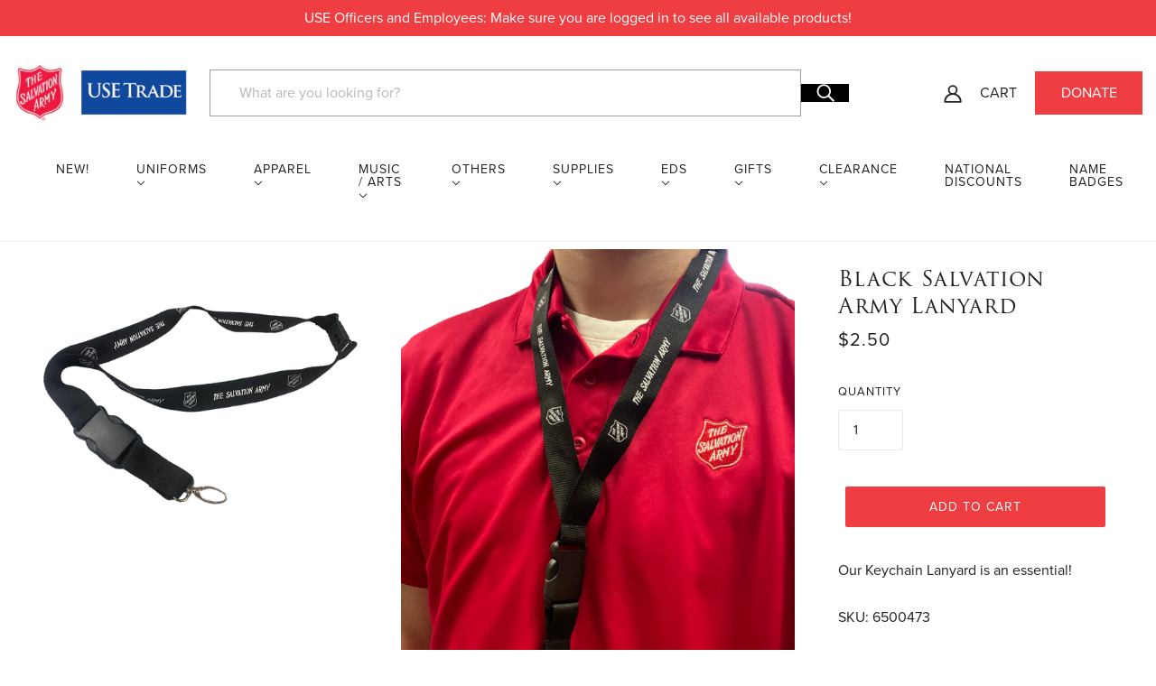

--- FILE ---
content_type: text/html; charset=utf-8
request_url: https://usetrade.org/products/lanyard-the-salvation-army-blk-6500473
body_size: 32090
content:
<!doctype html>
<html class="no-js flexbox-gap" lang="en" dir="ltr">
  <head>
    <script type="application/vnd.locksmith+json" data-locksmith>{"version":"v254","locked":false,"initialized":true,"scope":"product","access_granted":true,"access_denied":false,"requires_customer":false,"manual_lock":false,"remote_lock":false,"has_timeout":false,"remote_rendered":null,"hide_resource":false,"hide_links_to_resource":false,"transparent":true,"locks":{"all":[],"opened":[]},"keys":[],"keys_signature":"4fc18c51fa8945c76d1a797d77ad8f70ea0f02fc6ca3d02b9100518d69c4969d","state":{"template":"product","theme":131383034052,"product":"lanyard-the-salvation-army-blk-6500473","collection":null,"page":null,"blog":null,"article":null,"app":null},"now":1768607773,"path":"\/products\/lanyard-the-salvation-army-blk-6500473","locale_root_url":"\/","canonical_url":"https:\/\/usetrade.org\/products\/lanyard-the-salvation-army-blk-6500473","customer_id":null,"customer_id_signature":"4fc18c51fa8945c76d1a797d77ad8f70ea0f02fc6ca3d02b9100518d69c4969d","cart":null}</script><script data-locksmith>!function(){undefined;!function(){var s=window.Locksmith={},e=document.querySelector('script[type="application/vnd.locksmith+json"]'),n=e&&e.innerHTML;if(s.state={},s.util={},s.loading=!1,n)try{s.state=JSON.parse(n)}catch(d){}if(document.addEventListener&&document.querySelector){var o,i,a,t=[76,79,67,75,83,77,73,84,72,49,49],c=function(){i=t.slice(0)},l="style",r=function(e){e&&27!==e.keyCode&&"click"!==e.type||(document.removeEventListener("keydown",r),document.removeEventListener("click",r),o&&document.body.removeChild(o),o=null)};c(),document.addEventListener("keyup",function(e){if(e.keyCode===i[0]){if(clearTimeout(a),i.shift(),0<i.length)return void(a=setTimeout(c,1e3));c(),r(),(o=document.createElement("div"))[l].width="50%",o[l].maxWidth="1000px",o[l].height="85%",o[l].border="1px rgba(0, 0, 0, 0.2) solid",o[l].background="rgba(255, 255, 255, 0.99)",o[l].borderRadius="4px",o[l].position="fixed",o[l].top="50%",o[l].left="50%",o[l].transform="translateY(-50%) translateX(-50%)",o[l].boxShadow="0 2px 5px rgba(0, 0, 0, 0.3), 0 0 100vh 100vw rgba(0, 0, 0, 0.5)",o[l].zIndex="2147483645";var t=document.createElement("textarea");t.value=JSON.stringify(JSON.parse(n),null,2),t[l].border="none",t[l].display="block",t[l].boxSizing="border-box",t[l].width="100%",t[l].height="100%",t[l].background="transparent",t[l].padding="22px",t[l].fontFamily="monospace",t[l].fontSize="14px",t[l].color="#333",t[l].resize="none",t[l].outline="none",t.readOnly=!0,o.appendChild(t),document.body.appendChild(o),t.addEventListener("click",function(e){e.stopImmediatePropagation()}),t.select(),document.addEventListener("keydown",r),document.addEventListener("click",r)}})}s.isEmbedded=-1!==window.location.search.indexOf("_ab=0&_fd=0&_sc=1"),s.path=s.state.path||window.location.pathname,s.basePath=s.state.locale_root_url.concat("/apps/locksmith").replace(/^\/\//,"/"),s.reloading=!1,s.util.console=window.console||{log:function(){},error:function(){}},s.util.makeUrl=function(e,t){var n,o=s.basePath+e,i=[],a=s.cache();for(n in a)i.push(n+"="+encodeURIComponent(a[n]));for(n in t)i.push(n+"="+encodeURIComponent(t[n]));return s.state.customer_id&&(i.push("customer_id="+encodeURIComponent(s.state.customer_id)),i.push("customer_id_signature="+encodeURIComponent(s.state.customer_id_signature))),o+=(-1===o.indexOf("?")?"?":"&")+i.join("&")},s._initializeCallbacks=[],s.on=function(e,t){if("initialize"!==e)throw'Locksmith.on() currently only supports the "initialize" event';s._initializeCallbacks.push(t)},s.initializeSession=function(e){if(!s.isEmbedded){var t=!1,n=!0,o=!0;(e=e||{}).silent&&(o=n=!(t=!0)),s.ping({silent:t,spinner:n,reload:o,callback:function(){s._initializeCallbacks.forEach(function(e){e()})}})}},s.cache=function(e){var t={};try{var n=function i(e){return(document.cookie.match("(^|; )"+e+"=([^;]*)")||0)[2]};t=JSON.parse(decodeURIComponent(n("locksmith-params")||"{}"))}catch(d){}if(e){for(var o in e)t[o]=e[o];document.cookie="locksmith-params=; expires=Thu, 01 Jan 1970 00:00:00 GMT; path=/",document.cookie="locksmith-params="+encodeURIComponent(JSON.stringify(t))+"; path=/"}return t},s.cache.cart=s.state.cart,s.cache.cartLastSaved=null,s.params=s.cache(),s.util.reload=function(){s.reloading=!0;try{window.location.href=window.location.href.replace(/#.*/,"")}catch(d){s.util.console.error("Preferred reload method failed",d),window.location.reload()}},s.cache.saveCart=function(e){if(!s.cache.cart||s.cache.cart===s.cache.cartLastSaved)return e?e():null;var t=s.cache.cartLastSaved;s.cache.cartLastSaved=s.cache.cart,fetch("/cart/update.js",{method:"POST",headers:{"Content-Type":"application/json",Accept:"application/json"},body:JSON.stringify({attributes:{locksmith:s.cache.cart}})}).then(function(e){if(!e.ok)throw new Error("Cart update failed: "+e.status);return e.json()}).then(function(){e&&e()})["catch"](function(e){if(s.cache.cartLastSaved=t,!s.reloading)throw e})},s.util.spinnerHTML='<style>body{background:#FFF}@keyframes spin{from{transform:rotate(0deg)}to{transform:rotate(360deg)}}#loading{display:flex;width:100%;height:50vh;color:#777;align-items:center;justify-content:center}#loading .spinner{display:block;animation:spin 600ms linear infinite;position:relative;width:50px;height:50px}#loading .spinner-ring{stroke:currentColor;stroke-dasharray:100%;stroke-width:2px;stroke-linecap:round;fill:none}</style><div id="loading"><div class="spinner"><svg width="100%" height="100%"><svg preserveAspectRatio="xMinYMin"><circle class="spinner-ring" cx="50%" cy="50%" r="45%"></circle></svg></svg></div></div>',s.util.clobberBody=function(e){document.body.innerHTML=e},s.util.clobberDocument=function(e){e.responseText&&(e=e.responseText),document.documentElement&&document.removeChild(document.documentElement);var t=document.open("text/html","replace");t.writeln(e),t.close(),setTimeout(function(){var e=t.querySelector("[autofocus]");e&&e.focus()},100)},s.util.serializeForm=function(e){if(e&&"FORM"===e.nodeName){var t,n,o={};for(t=e.elements.length-1;0<=t;t-=1)if(""!==e.elements[t].name)switch(e.elements[t].nodeName){case"INPUT":switch(e.elements[t].type){default:case"text":case"hidden":case"password":case"button":case"reset":case"submit":o[e.elements[t].name]=e.elements[t].value;break;case"checkbox":case"radio":e.elements[t].checked&&(o[e.elements[t].name]=e.elements[t].value);break;case"file":}break;case"TEXTAREA":o[e.elements[t].name]=e.elements[t].value;break;case"SELECT":switch(e.elements[t].type){case"select-one":o[e.elements[t].name]=e.elements[t].value;break;case"select-multiple":for(n=e.elements[t].options.length-1;0<=n;n-=1)e.elements[t].options[n].selected&&(o[e.elements[t].name]=e.elements[t].options[n].value)}break;case"BUTTON":switch(e.elements[t].type){case"reset":case"submit":case"button":o[e.elements[t].name]=e.elements[t].value}}return o}},s.util.on=function(e,a,s,t){t=t||document;var c="locksmith-"+e+a,n=function(e){var t=e.target,n=e.target.parentElement,o=t&&t.className&&(t.className.baseVal||t.className)||"",i=n&&n.className&&(n.className.baseVal||n.className)||"";("string"==typeof o&&-1!==o.split(/\s+/).indexOf(a)||"string"==typeof i&&-1!==i.split(/\s+/).indexOf(a))&&!e[c]&&(e[c]=!0,s(e))};t.attachEvent?t.attachEvent(e,n):t.addEventListener(e,n,!1)},s.util.enableActions=function(e){s.util.on("click","locksmith-action",function(e){e.preventDefault();var t=e.target;t.dataset.confirmWith&&!confirm(t.dataset.confirmWith)||(t.disabled=!0,t.innerText=t.dataset.disableWith,s.post("/action",t.dataset.locksmithParams,{spinner:!1,type:"text",success:function(e){(e=JSON.parse(e.responseText)).message&&alert(e.message),s.util.reload()}}))},e)},s.util.inject=function(e,t){var n=["data","locksmith","append"];if(-1!==t.indexOf(n.join("-"))){var o=document.createElement("div");o.innerHTML=t,e.appendChild(o)}else e.innerHTML=t;var i,a,s=e.querySelectorAll("script");for(a=0;a<s.length;++a){i=s[a];var c=document.createElement("script");if(i.type&&(c.type=i.type),i.src)c.src=i.src;else{var l=document.createTextNode(i.innerHTML);c.appendChild(l)}e.appendChild(c)}var r=e.querySelector("[autofocus]");r&&r.focus()},s.post=function(e,t,n){!1!==(n=n||{}).spinner&&s.util.clobberBody(s.util.spinnerHTML);var o={};n.container===document?(o.layout=1,n.success=function(e){s.util.clobberDocument(e)}):n.container&&(o.layout=0,n.success=function(e){var t=document.getElementById(n.container);s.util.inject(t,e),t.id===t.firstChild.id&&t.parentElement.replaceChild(t.firstChild,t)}),n.form_type&&(t.form_type=n.form_type),n.include_layout_classes!==undefined&&(t.include_layout_classes=n.include_layout_classes),n.lock_id!==undefined&&(t.lock_id=n.lock_id),s.loading=!0;var i=s.util.makeUrl(e,o),a="json"===n.type||"text"===n.type;fetch(i,{method:"POST",headers:{"Content-Type":"application/json",Accept:a?"application/json":"text/html"},body:JSON.stringify(t)}).then(function(e){if(!e.ok)throw new Error("Request failed: "+e.status);return e.text()}).then(function(e){var t=n.success||s.util.clobberDocument;t(a?{responseText:e}:e)})["catch"](function(e){if(!s.reloading)if("dashboard.weglot.com"!==window.location.host){if(!n.silent)throw alert("Something went wrong! Please refresh and try again."),e;console.error(e)}else console.error(e)})["finally"](function(){s.loading=!1})},s.postResource=function(e,t){e.path=s.path,e.search=window.location.search,e.state=s.state,e.passcode&&(e.passcode=e.passcode.trim()),e.email&&(e.email=e.email.trim()),e.state.cart=s.cache.cart,e.locksmith_json=s.jsonTag,e.locksmith_json_signature=s.jsonTagSignature,s.post("/resource",e,t)},s.ping=function(e){if(!s.isEmbedded){e=e||{};s.post("/ping",{path:s.path,search:window.location.search,state:s.state},{spinner:!!e.spinner,silent:"undefined"==typeof e.silent||e.silent,type:"text",success:function(e){e&&e.responseText?(e=JSON.parse(e.responseText)).messages&&0<e.messages.length&&s.showMessages(e.messages):console.error("[Locksmith] Invalid result in ping callback:",e)}})}},s.timeoutMonitor=function(){var e=s.cache.cart;s.ping({callback:function(){e!==s.cache.cart||setTimeout(function(){s.timeoutMonitor()},6e4)}})},s.showMessages=function(e){var t=document.createElement("div");t.style.position="fixed",t.style.left=0,t.style.right=0,t.style.bottom="-50px",t.style.opacity=0,t.style.background="#191919",t.style.color="#ddd",t.style.transition="bottom 0.2s, opacity 0.2s",t.style.zIndex=999999,t.innerHTML="        <style>          .locksmith-ab .locksmith-b { display: none; }          .locksmith-ab.toggled .locksmith-b { display: flex; }          .locksmith-ab.toggled .locksmith-a { display: none; }          .locksmith-flex { display: flex; flex-wrap: wrap; justify-content: space-between; align-items: center; padding: 10px 20px; }          .locksmith-message + .locksmith-message { border-top: 1px #555 solid; }          .locksmith-message a { color: inherit; font-weight: bold; }          .locksmith-message a:hover { color: inherit; opacity: 0.8; }          a.locksmith-ab-toggle { font-weight: inherit; text-decoration: underline; }          .locksmith-text { flex-grow: 1; }          .locksmith-cta { flex-grow: 0; text-align: right; }          .locksmith-cta button { transform: scale(0.8); transform-origin: left; }          .locksmith-cta > * { display: block; }          .locksmith-cta > * + * { margin-top: 10px; }          .locksmith-message a.locksmith-close { flex-grow: 0; text-decoration: none; margin-left: 15px; font-size: 30px; font-family: monospace; display: block; padding: 2px 10px; }                    @media screen and (max-width: 600px) {            .locksmith-wide-only { display: none !important; }            .locksmith-flex { padding: 0 15px; }            .locksmith-flex > * { margin-top: 5px; margin-bottom: 5px; }            .locksmith-cta { text-align: left; }          }                    @media screen and (min-width: 601px) {            .locksmith-narrow-only { display: none !important; }          }        </style>      "+e.map(function(e){return'<div class="locksmith-message">'+e+"</div>"}).join(""),document.body.appendChild(t),document.body.style.position="relative",document.body.parentElement.style.paddingBottom=t.offsetHeight+"px",setTimeout(function(){t.style.bottom=0,t.style.opacity=1},50),s.util.on("click","locksmith-ab-toggle",function(e){e.preventDefault();for(var t=e.target.parentElement;-1===t.className.split(" ").indexOf("locksmith-ab");)t=t.parentElement;-1!==t.className.split(" ").indexOf("toggled")?t.className=t.className.replace("toggled",""):t.className=t.className+" toggled"}),s.util.enableActions(t)}}()}();</script>
      <script data-locksmith>Locksmith.cache.cart=null</script>

  <script data-locksmith>Locksmith.jsonTag="{\"version\":\"v254\",\"locked\":false,\"initialized\":true,\"scope\":\"product\",\"access_granted\":true,\"access_denied\":false,\"requires_customer\":false,\"manual_lock\":false,\"remote_lock\":false,\"has_timeout\":false,\"remote_rendered\":null,\"hide_resource\":false,\"hide_links_to_resource\":false,\"transparent\":true,\"locks\":{\"all\":[],\"opened\":[]},\"keys\":[],\"keys_signature\":\"4fc18c51fa8945c76d1a797d77ad8f70ea0f02fc6ca3d02b9100518d69c4969d\",\"state\":{\"template\":\"product\",\"theme\":131383034052,\"product\":\"lanyard-the-salvation-army-blk-6500473\",\"collection\":null,\"page\":null,\"blog\":null,\"article\":null,\"app\":null},\"now\":1768607773,\"path\":\"\\\/products\\\/lanyard-the-salvation-army-blk-6500473\",\"locale_root_url\":\"\\\/\",\"canonical_url\":\"https:\\\/\\\/usetrade.org\\\/products\\\/lanyard-the-salvation-army-blk-6500473\",\"customer_id\":null,\"customer_id_signature\":\"4fc18c51fa8945c76d1a797d77ad8f70ea0f02fc6ca3d02b9100518d69c4969d\",\"cart\":null}";Locksmith.jsonTagSignature="0ec6cf1a96a844eb57b7a1c15823ea412717d08e95ff250de3f0affe6bdbb313"</script>
    <!-- Beyond Theme - Version 2.5.0 by Troop Themes - https://troopthemes.com/ -->

    <meta charset="UTF-8">
    <meta http-equiv="X-UA-Compatible" content="IE=edge">
    <meta name="viewport" content="width=device-width, initial-scale=1.0, maximum-scale=5.0">
    
<meta name="description" content="Our Keychain Lanyard is an essential!">


    <link rel="preconnect" href="https://cdn.shopify.com">
    <link rel="preconnect" href="https://fonts.shopifycdn.com">
    <link rel="preconnect" href="https://monorail-edge.shopifysvc.com">

    <link rel="preload" href="//usetrade.org/cdn/shop/t/2/assets/theme--critical.css?v=78045188441864285061692278409" as="style">
    <link rel="preload" href="//usetrade.org/cdn/shop/t/2/assets/theme--async.css?v=140884854445854570531683905357" as="style">
    <link rel="preload" href="//usetrade.org/cdn/shop/t/2/assets/lazysizes.min.js?v=153528224177489928921683905349" as="script">
    <link rel="preload" href="//usetrade.org/cdn/shop/t/2/assets/utilities.js?v=164213940689414390671683905350" as="script"><link rel="canonical" href="https://usetrade.org/products/lanyard-the-salvation-army-blk-6500473">
      <link rel="shortcut icon" href="//usetrade.org/cdn/shop/files/favicon-32x32.png?v=1692967593&width=32" type="image/png">
      <link rel="apple-touch-icon" href="//usetrade.org/cdn/shop/files/favicon-32x32.png?v=1692967593&width=180">
    

    
      <title>Black Salvation Army Lanyard | USE Trade</title>
    



<meta property="og:type" content="product">
<meta property="og:title" content="Black Salvation Army Lanyard">

<meta property="og:image" content="http://usetrade.org/cdn/shop/files/6500473-PhotoRoom.png-PhotoRoom_1200x.png?v=1689171986">
<meta property="og:image:secure_url" content="https://usetrade.org/cdn/shop/files/6500473-PhotoRoom.png-PhotoRoom_1200x.png?v=1689171986">
<meta property="og:image:width" content="1280">
    <meta property="og:image:height" content="960">
  
<meta property="og:image" content="http://usetrade.org/cdn/shop/files/6500473_1_-PhotoRoom.png-PhotoRoom_1200x.png?v=1689171985">
<meta property="og:image:secure_url" content="https://usetrade.org/cdn/shop/files/6500473_1_-PhotoRoom.png-PhotoRoom_1200x.png?v=1689171985">
<meta property="og:image:width" content="959">
    <meta property="og:image:height" content="1280">
  

  <meta
    property="og:price:amount"
    content="2.50"
  ><meta property="og:price:currency" content="USD">
<meta itemprop="url" content="https://usetrade.org/products/lanyard-the-salvation-army-blk-6500473" />
  <meta itemprop="name" content="Black Salvation Army Lanyard" />
  <meta itemprop="image" content="https://usetrade.org/cdn/shop/files/6500473-PhotoRoom.png-PhotoRoom_1000x.png?v=1689171986" />
  <meta itemprop="priceCurrency" content="USD" />
  
    <link itemprop="availability" href="https://schema.org/InStock" />
  
  
  
  <meta itemprop="price" content="2.5">





<meta property="og:url" content="https://usetrade.org/products/lanyard-the-salvation-army-blk-6500473">
<meta property="og:site_name" content="USE Trade"><meta property="og:description" content="Our Keychain Lanyard is an essential!">


<meta name="twitter:card" content="summary"><meta name="twitter:description" content="Our Keychain Lanyard is an essential!">

<meta name="twitter:title" content="Black Salvation Army Lanyard">

    <meta
      name="twitter:image"
      content="https://usetrade.org/cdn/shop/files/6500473-PhotoRoom.png-PhotoRoom_480x.png?v=1689171986"
    >
  

<style>@font-face {
  font-family: Karla;
  font-weight: 700;
  font-style: normal;
  font-display: swap;
  src: url("//usetrade.org/cdn/fonts/karla/karla_n7.4358a847d4875593d69cfc3f8cc0b44c17b3ed03.woff2") format("woff2"),
       url("//usetrade.org/cdn/fonts/karla/karla_n7.96e322f6d76ce794f25fa29e55d6997c3fb656b6.woff") format("woff");
}
@font-face {
  font-family: Karla;
  font-weight: 400;
  font-style: normal;
  font-display: swap;
  src: url("//usetrade.org/cdn/fonts/karla/karla_n4.40497e07df527e6a50e58fb17ef1950c72f3e32c.woff2") format("woff2"),
       url("//usetrade.org/cdn/fonts/karla/karla_n4.e9f6f9de321061073c6bfe03c28976ba8ce6ee18.woff") format("woff");
}
@font-face {
  font-family: Roboto;
  font-weight: 400;
  font-style: normal;
  font-display: swap;
  src: url("//usetrade.org/cdn/fonts/roboto/roboto_n4.2019d890f07b1852f56ce63ba45b2db45d852cba.woff2") format("woff2"),
       url("//usetrade.org/cdn/fonts/roboto/roboto_n4.238690e0007583582327135619c5f7971652fa9d.woff") format("woff");
}
@font-face {
  font-family: Roboto;
  font-weight: 700;
  font-style: normal;
  font-display: swap;
  src: url("//usetrade.org/cdn/fonts/roboto/roboto_n7.f38007a10afbbde8976c4056bfe890710d51dec2.woff2") format("woff2"),
       url("//usetrade.org/cdn/fonts/roboto/roboto_n7.94bfdd3e80c7be00e128703d245c207769d763f9.woff") format("woff");
}
@font-face {
  font-family: Roboto;
  font-weight: 400;
  font-style: normal;
  font-display: swap;
  src: url("//usetrade.org/cdn/fonts/roboto/roboto_n4.2019d890f07b1852f56ce63ba45b2db45d852cba.woff2") format("woff2"),
       url("//usetrade.org/cdn/fonts/roboto/roboto_n4.238690e0007583582327135619c5f7971652fa9d.woff") format("woff");
}
@font-face {
  font-family: Roboto;
  font-weight: 700;
  font-style: normal;
  font-display: swap;
  src: url("//usetrade.org/cdn/fonts/roboto/roboto_n7.f38007a10afbbde8976c4056bfe890710d51dec2.woff2") format("woff2"),
       url("//usetrade.org/cdn/fonts/roboto/roboto_n7.94bfdd3e80c7be00e128703d245c207769d763f9.woff") format("woff");
}
@font-face {
  font-family: Roboto;
  font-weight: 400;
  font-style: italic;
  font-display: swap;
  src: url("//usetrade.org/cdn/fonts/roboto/roboto_i4.57ce898ccda22ee84f49e6b57ae302250655e2d4.woff2") format("woff2"),
       url("//usetrade.org/cdn/fonts/roboto/roboto_i4.b21f3bd061cbcb83b824ae8c7671a82587b264bf.woff") format("woff");
}
@font-face {
  font-family: Roboto;
  font-weight: 700;
  font-style: italic;
  font-display: swap;
  src: url("//usetrade.org/cdn/fonts/roboto/roboto_i7.7ccaf9410746f2c53340607c42c43f90a9005937.woff2") format("woff2"),
       url("//usetrade.org/cdn/fonts/roboto/roboto_i7.49ec21cdd7148292bffea74c62c0df6e93551516.woff") format("woff");
}
</style>

<style>
  :root {
    --font--featured-heading--size: 30px;
    --font--section-heading--size: 24px;
    --font--block-heading--size: 18px;
    --font--heading--uppercase: normal;
    --font--paragraph--size: 16px;

    --font--heading--family: trajan-pro-3, serif;
    --font--heading--weight: 400;
    --font--heading--normal-weight: 400;
    --font--heading--style: normal;

    --font--accent--family: proxima-nova, sans-serif;
    --font--accent--weight: 400;
    --font--accent--style: normal;
    --font--accent--size: 13px;

    --font--paragraph--family: proxima-nova, sans-serif;
    --font--paragraph--weight: 400;
    --font--paragraph--style: normal;
    --font--bolder-paragraph--weight: 700;
  }
</style><style>
  :root {
    --color--accent: #ef3e42;
    --bg-color--light: #ebebeb;
    --bg-color--dark: #132230;
    --bdr-color--badge: rgba(33, 33, 33, 0.07);
    --bg-color--body: #ffffff;
    --bdr-color--general: #eaeaea;
    --bg-color--textbox: #fff;
    --color--body: #212121;
    --color--body--light: #515151;
    --color--alternative: #ffffff;
    --color--button: #ffffff;
    --bdr-color--button: #ffffff;
    --bg-color--button: #ef3e42;
    --bg-color--button--hover: #ef3e42;
    --color--header: #212121;
    --bg-color--header: #ffffff;
    --bdr-color--header: rgba(33, 33, 33, 0.07);
    --color--footer: #ffffff;
    --bg-color--footer: #132230;

    /* shop pay */
    --payment-terms-background-color: #ffffff;
  }
</style><script>
  var theme = theme || {};
  theme.assets = theme.assets || {};
  theme.libraries = theme.libraries || {};
  theme.local_storage = theme.local_storage || {};
  theme.settings = theme.settings || {};
  theme.styles = theme.styles || {};
  theme.translations = theme.translations || {};
  theme.urls = theme.urls || {};

  theme.assets.masonry = '//usetrade.org/cdn/shop/t/2/assets/masonry.min.js?v=153413113355937702121683905349';
  theme.assets.swipe = '//usetrade.org/cdn/shop/t/2/assets/swipe-listener.min.js?v=123039615894270182531683905348';
  theme.assets.stylesheet = '//usetrade.org/cdn/shop/t/2/assets/theme--async.css?v=140884854445854570531683905357';

  theme.local_storage.cart_items = 'beyond_cart_items';
  theme.local_storage.collection_layout = 'beyond_collection_layout';
  theme.local_storage.popup = 'beyond_popup'
  theme.local_storage.recent_products = 'beyond_recently_viewed';
  theme.local_storage.search_layout = 'beyond_search_layout';

  theme.settings.cart_type = 'drawer';
  theme.settings.hover_image_enabled = 'false' == 'true';
  theme.settings.quick_add = 'true' == 'true';
  theme.settings.money_format = "${{amount}}";

  theme.translations.mailing_list_success_message = 'Thanks for signing up!';
  theme.translations.add_to_cart = 'Add to Cart';
  theme.translations.out_of_stock = 'Out of stock';
  theme.translations.unavailable = 'Unavailable'
  theme.translations.low_in_stock = {
    one: 'Only 1 item left',
    other: 'Only 2 items left'
  };

  theme.urls.all_products_collection = '/collections/all';
  theme.urls.cart = '/cart';
  theme.urls.cart_add = '/cart/add';
  theme.urls.cart_change = '/cart/change';
  theme.urls.product_recommendations = '/recommendations/products';
  theme.urls.search = '/search';

  
    theme.urls.root = '';
  

  // LazySizes
  window.lazySizesConfig = window.lazySizesConfig || {};
  window.lazySizesConfig.expand = 1200;
  window.lazySizesConfig.loadMode = 3;
  window.lazySizesConfig.ricTimeout = 50;
</script>





<script>
  theme.swatches = new class Swatches {
    constructor() {
      this.getColors();
    }

    getColors() {}

    setColors(inputs = false) {
      if (!inputs) return

      inputs.forEach(input => {
        const swatch = input.nextElementSibling;
        const swatch_color = input.value.toLowerCase().replace(/\s+/g, '');

        if (this[swatch_color] === undefined) {
          swatch.style['background-color'] = swatch_color;
        } else if (this[swatch_color].indexOf('cdn.shopify.com') > -1) {
          swatch.style['background-image'] = `url(${this[swatch_color]})`;
        } else {
          swatch.style['background-color'] = this[swatch_color];
        }
      });
    }
  };
</script><script src="//usetrade.org/cdn/shop/t/2/assets/lazysizes.min.js?v=153528224177489928921683905349" async="async"></script>
    <script src="//usetrade.org/cdn/shop/t/2/assets/utilities.js?v=164213940689414390671683905350"></script>

    <script type="module">
  import "//usetrade.org/cdn/shop/t/2/assets/a11y.js?v=153538712262687671481683905353";
  import "//usetrade.org/cdn/shop/t/2/assets/media-queries.js?v=167717205724085174091683905349";
  import "//usetrade.org/cdn/shop/t/2/assets/radios.js?v=136212122043670052581683905349";
  import "//usetrade.org/cdn/shop/t/2/assets/transition.js?v=37854290330505103871683905350";

  import "//usetrade.org/cdn/shop/t/2/assets/general.js?v=154248637342007044261683905349";
  import "//usetrade.org/cdn/shop/t/2/assets/off-canvas.js?v=48378765286910846521683905348";
  import "//usetrade.org/cdn/shop/t/2/assets/cart.js?v=183640991928957409421683905350";

  

  import XMenu from "//usetrade.org/cdn/shop/t/2/assets/x-menu.js?v=49527526289260050161683905350";
  customElements.define('x-menu-root', XMenu);

  
    import "//usetrade.org/cdn/shop/t/2/assets/quick-add.js?v=138706763056927039591683905349";
  

  
    import ProductMedia from "//usetrade.org/cdn/shop/t/2/assets/product-featured-media.js?v=133787985284423645191683905350";
  

  
    customElements.define(
      'product-root',
      class Product extends ProductMedia {
        constructor() {
          super();
        }

        connectedCallback() {
          const media_classes = '.product-model--root, .product-video--root, .image--root';
          this.carousel = this.querySelector('.carousel--root');
          this.carousel_container = this.carousel.querySelector('.carousel--x-container');
          this.carousel_media = this.carousel_container.querySelectorAll(media_classes);
          this.enable_masonry = this.getAttribute('data-media-spacing') === 'close-together';
          this.first_media_id = this.querySelector(
            '.product-media--featured[data-active="true"]'
          ).getAttribute('data-id');
          this.grid = this.querySelector('.product-page--grid');
          this.grid_media = this.grid.querySelectorAll(media_classes);
          this.handle = this.getAttribute('data-handle');
          this.header = document.querySelector('.header--root');
          this.header_fixed = this.header.getAttribute('data-fixed-enabled') === 'true';
          this.image_containers = this.grid.querySelectorAll(
            '.product-media--wrapper[data-media-type="image"]'
          );
          this.left_column = this.querySelector('.product-page--left-column');
          this.media_containers = this.grid.querySelectorAll('.product-media--wrapper');
          this.right_column = this.querySelector('.product-page--right-column');
          this.section_id = this.getAttribute('data-section-id');
          this.variant_scroll_enabled = this.getAttribute('data-variant-scroll-enabled') === 'true';

          super.connectedCallback();
          this.load();
        }

        load() {
          this.pauseOtherGridMedia();
          this.onSlideListener();
          this.goToSlideOnCarouselLoad();
          theme.utils.updateRecentProducts(this.handle);

          if (this.enable_masonry && this.main_media.length > 1) this.loadMasonryScript();

          if (this.header_fixed) {
            this.getFixedHeaderHeight();
            this.resizeListener();
            this.headerStateListener();
          }

          if (this.zoom_enabled) {
            this.onLoadZoomListener();
            this.scrollListener();
          }
        }

        getFixedHeaderHeight() {
          const header_fixed_clone = this.header.cloneNode(true);
          header_fixed_clone.setAttribute('data-fixed', true);

          this.fixed_header_height = theme.utils.getHiddenElHeight(header_fixed_clone, false);
        }

        resizeListener() {
          window.on(
            'resize.Product',
            theme.utils.debounce(100, () => {
              if (theme.mqs.current_window !== 'small') this.getFixedHeaderHeight();
            })
          );
        }

        headerStateListener() {
          this.header.on('fixed', () => {
            if (this.left_column.offsetHeight > this.right_column.offsetHeight) {
              this.right_column.style.top = `${this.fixed_header_height}px`;
            } else {
              this.left_column.style.top = `${this.fixed_header_height}px`;
            }

            if (this.zoom_enabled) this.imageZoom();
          });

          this.header.on('unfixed', () => {
            this.right_column.removeAttribute('style');
            this.left_column.removeAttribute('style');

            if (this.zoom_enabled) this.imageZoom();
          });
        }

        pauseOtherGridMedia() {
          this.grid_media.on('click', event => {
            const clicked_media =
              event.target.closest('.product-media--featured').querySelector(':scope > *');

            this.grid_media.forEach(media => {
              if (media !== clicked_media) media.trigger('pauseMedia');
            });
          });
        }

        onSlideListener() {
          this.carousel_container.on('transition:at_end', event => {
            const active_block_index = this.carousel.active_slide - 1;
            const active_container = this.carousel_media[active_block_index];

            this.carousel_media.forEach(media_container => {
              if (media_container !== active_container) media_container.trigger('pauseMedia');
            });
          });
        }

        goToSlideOnCarouselLoad() {
          this.carousel.on('loaded', () => this.goToSlide(this.first_media_id));
        }

        updateVariantMedia(variant_media_id) {
          this.goToSlide(variant_media_id);

          if (this.variant_scroll_enabled) this.scrollToFeaturedMedia(variant_media_id);
        }

        scrollToFeaturedMedia(variant_media_id) {
          let active_media = null;

          this.media_containers.forEach(media_container => {
            const media_id = parseInt(media_container.getAttribute('data-id'));

            if (media_id === variant_media_id) {
              active_media = media_container;
              active_media.setAttribute('data-active', true);
            } else {
              media_container.setAttribute('data-active', false);
            }
          });

          if (active_media && this.left_column.offsetHeight > this.right_column.offsetHeight) {
            const scroll_position = active_media.offset().top;

            let header_offset = 0;
            if (this.header_fixed) header_offset += this.fixed_header_height;

            window.scrollTo({
              top: (scroll_position - header_offset),
              left: 0,
              behavior: 'smooth'
            });
          }
        }

        goToSlide(variant_media_id) {
          if (variant_media_id === 0) return;

          const new_media = this.carousel.querySelector(
            `.product-media--featured[data-id='${variant_media_id}']`
          );
          if (!new_media) return;

          const new_slide = new_media.closest('.carousel--block').index() + 1;
          this.carousel.updateThenGoToActiveSlide(new_slide);
        }

        loadMasonryScript() {
          theme.utils.libraryLoader('masonry', theme.assets.masonry, () => {
            if (theme.mqs.current_window !== 'small') this.initMasonry();
            this.layoutListener();
          });
        }

        initMasonry() {
          this.grid.setAttribute('data-masonry-loaded', true);

          this.masonry = new Masonry(this.grid, {
            itemSelector: '.product-media--wrapper',
            percentPosition: true,
            horizontalOrder: true,
            columnWidth: '.product-media--wrapper'
          });
        }

        layoutListener() {
          window.on('theme:mqs:updated', () => {
            const masonry_loaded = this.grid.getAttribute('data-masonry-loaded') == 'true';

            if (theme.mqs.current_window !== 'small' && masonry_loaded === false) {
              this.initMasonry();
            } else if (theme.mqs.current_window === 'small' && masonry_loaded) {
              this.grid.setAttribute('data-masonry-loaded', false);
              this.masonry.destroy();
            }
          });
        }

        scrollListener() {
          window.on(
            'scroll.Product',
            () => {
              // we only have to reset zoom geometry if image container gets `position: fixed`
              const right_column_scrolls_first =
                this.right_column.offsetHeight > this.left_column.offsetHeight;

              if (theme.mqs.current_window !== 'small' && right_column_scrolls_first) {
                if (this.pending_callback) window.cancelAnimationFrame(this.pending_callback);

                this.pending_callback = window.requestAnimationFrame(() => this.getZoomGeometry());
              }
            },
            true
          );
        }

        onLoadZoomListener() {
          window.on('load', () => {
            this.imageZoom();
            this.zoomEventListeners();
          });
        }

        imageZoom() {
          if (theme.mqs.current_window !== 'small') this.getZoomGeometry();
        }

        getZoomGeometry() {
          this.x_ratios = [];
          this.y_ratios = [];
          this.top_positions = [];
          this.left_positions = [];

          this.image_containers.forEach((container, index) => {
            const zoom_image = this.zoom_images[index];

            const wrapper_width = container.offsetWidth;
            const wrapper_height = container.offsetHeight;
            const magnified_width = wrapper_width * this.magnify;
            const magnified_height = wrapper_height * this.magnify;

            this.x_ratios.push((magnified_width - wrapper_width) / wrapper_width);
            this.y_ratios.push((magnified_height - wrapper_height) / wrapper_height);

            const container_rect = container.offset();
            this.top_positions.push(container_rect.top);
            this.left_positions.push(container_rect.left);

            zoom_image.style.width = `${magnified_width}px`;
            zoom_image.querySelector('.image--root').style.width = `${magnified_width}px`;
            zoom_image.querySelector('img').classList.add('lazypreload');
          });
        }

        zoomEventListeners() {
          this.image_containers.on('mouseenter.Product', event => {
            const zoom_image = event.target.querySelector('.product-media--zoom-image');
            zoom_image.style.display = 'block';
          });

          this.image_containers.on('mouseleave.Product', event => {
            const zoom_image = event.target.querySelector('.product-media--zoom-image');
            zoom_image.style.display = 'none';
          });

          this.image_containers.forEach((container, index) => {
            const zoom_image = this.zoom_images[index];

            container.on('mousemove', event => {
              const relative_left = event.pageX - this.left_positions[index];
              const relative_top = event.pageY - this.top_positions[index];

              zoom_image.style.left = `${relative_left * -this.x_ratios[index]}px`;
              zoom_image.style.top = `${relative_top * -this.y_ratios[index]}px`;
            });
          });
        }
      }
    );
  
</script>


    

    <noscript>
      <style>
        .layout--main-content > *, .footer--root, .popup-modal-close, .modal--root, .modal--window {
          opacity: 1;
        }
      </style>
      <link href="//usetrade.org/cdn/shop/t/2/assets/theme--async.css?v=140884854445854570531683905357" rel="stylesheet">
    </noscript>

    <link href="//usetrade.org/cdn/shop/t/2/assets/theme--critical.css?v=78045188441864285061692278409" rel="stylesheet" media="all"/>
    <link
      href="//usetrade.org/cdn/shop/t/2/assets/theme--async.css?v=140884854445854570531683905357"
      rel="stylesheet"
      media="print"
      onload="this.media='all'"
    >

    <style>
      

.layout--main-content>* { opacity: unset; }
    </style>

    <script>window.performance && window.performance.mark && window.performance.mark('shopify.content_for_header.start');</script><meta id="shopify-digital-wallet" name="shopify-digital-wallet" content="/59709522116/digital_wallets/dialog">
<meta name="shopify-checkout-api-token" content="285656456970fddd181ace546cb89857">
<link rel="alternate" type="application/json+oembed" href="https://usetrade.org/products/lanyard-the-salvation-army-blk-6500473.oembed">
<script async="async" src="/checkouts/internal/preloads.js?locale=en-US"></script>
<link rel="preconnect" href="https://shop.app" crossorigin="anonymous">
<script async="async" src="https://shop.app/checkouts/internal/preloads.js?locale=en-US&shop_id=59709522116" crossorigin="anonymous"></script>
<script id="apple-pay-shop-capabilities" type="application/json">{"shopId":59709522116,"countryCode":"US","currencyCode":"USD","merchantCapabilities":["supports3DS"],"merchantId":"gid:\/\/shopify\/Shop\/59709522116","merchantName":"USE Trade","requiredBillingContactFields":["postalAddress","email"],"requiredShippingContactFields":["postalAddress","email"],"shippingType":"shipping","supportedNetworks":["visa","masterCard","discover","elo","jcb"],"total":{"type":"pending","label":"USE Trade","amount":"1.00"},"shopifyPaymentsEnabled":true,"supportsSubscriptions":true}</script>
<script id="shopify-features" type="application/json">{"accessToken":"285656456970fddd181ace546cb89857","betas":["rich-media-storefront-analytics"],"domain":"usetrade.org","predictiveSearch":true,"shopId":59709522116,"locale":"en"}</script>
<script>var Shopify = Shopify || {};
Shopify.shop = "usaeast.myshopify.com";
Shopify.locale = "en";
Shopify.currency = {"active":"USD","rate":"1.0"};
Shopify.country = "US";
Shopify.theme = {"name":"Salvation_Army\/main","id":131383034052,"schema_name":"Beyond","schema_version":"2.5.0","theme_store_id":null,"role":"main"};
Shopify.theme.handle = "null";
Shopify.theme.style = {"id":null,"handle":null};
Shopify.cdnHost = "usetrade.org/cdn";
Shopify.routes = Shopify.routes || {};
Shopify.routes.root = "/";</script>
<script type="module">!function(o){(o.Shopify=o.Shopify||{}).modules=!0}(window);</script>
<script>!function(o){function n(){var o=[];function n(){o.push(Array.prototype.slice.apply(arguments))}return n.q=o,n}var t=o.Shopify=o.Shopify||{};t.loadFeatures=n(),t.autoloadFeatures=n()}(window);</script>
<script>
  window.ShopifyPay = window.ShopifyPay || {};
  window.ShopifyPay.apiHost = "shop.app\/pay";
  window.ShopifyPay.redirectState = null;
</script>
<script id="shop-js-analytics" type="application/json">{"pageType":"product"}</script>
<script defer="defer" async type="module" src="//usetrade.org/cdn/shopifycloud/shop-js/modules/v2/client.init-shop-cart-sync_C5BV16lS.en.esm.js"></script>
<script defer="defer" async type="module" src="//usetrade.org/cdn/shopifycloud/shop-js/modules/v2/chunk.common_CygWptCX.esm.js"></script>
<script type="module">
  await import("//usetrade.org/cdn/shopifycloud/shop-js/modules/v2/client.init-shop-cart-sync_C5BV16lS.en.esm.js");
await import("//usetrade.org/cdn/shopifycloud/shop-js/modules/v2/chunk.common_CygWptCX.esm.js");

  window.Shopify.SignInWithShop?.initShopCartSync?.({"fedCMEnabled":true,"windoidEnabled":true});

</script>
<script>
  window.Shopify = window.Shopify || {};
  if (!window.Shopify.featureAssets) window.Shopify.featureAssets = {};
  window.Shopify.featureAssets['shop-js'] = {"shop-cart-sync":["modules/v2/client.shop-cart-sync_ZFArdW7E.en.esm.js","modules/v2/chunk.common_CygWptCX.esm.js"],"init-fed-cm":["modules/v2/client.init-fed-cm_CmiC4vf6.en.esm.js","modules/v2/chunk.common_CygWptCX.esm.js"],"shop-button":["modules/v2/client.shop-button_tlx5R9nI.en.esm.js","modules/v2/chunk.common_CygWptCX.esm.js"],"shop-cash-offers":["modules/v2/client.shop-cash-offers_DOA2yAJr.en.esm.js","modules/v2/chunk.common_CygWptCX.esm.js","modules/v2/chunk.modal_D71HUcav.esm.js"],"init-windoid":["modules/v2/client.init-windoid_sURxWdc1.en.esm.js","modules/v2/chunk.common_CygWptCX.esm.js"],"shop-toast-manager":["modules/v2/client.shop-toast-manager_ClPi3nE9.en.esm.js","modules/v2/chunk.common_CygWptCX.esm.js"],"init-shop-email-lookup-coordinator":["modules/v2/client.init-shop-email-lookup-coordinator_B8hsDcYM.en.esm.js","modules/v2/chunk.common_CygWptCX.esm.js"],"init-shop-cart-sync":["modules/v2/client.init-shop-cart-sync_C5BV16lS.en.esm.js","modules/v2/chunk.common_CygWptCX.esm.js"],"avatar":["modules/v2/client.avatar_BTnouDA3.en.esm.js"],"pay-button":["modules/v2/client.pay-button_FdsNuTd3.en.esm.js","modules/v2/chunk.common_CygWptCX.esm.js"],"init-customer-accounts":["modules/v2/client.init-customer-accounts_DxDtT_ad.en.esm.js","modules/v2/client.shop-login-button_C5VAVYt1.en.esm.js","modules/v2/chunk.common_CygWptCX.esm.js","modules/v2/chunk.modal_D71HUcav.esm.js"],"init-shop-for-new-customer-accounts":["modules/v2/client.init-shop-for-new-customer-accounts_ChsxoAhi.en.esm.js","modules/v2/client.shop-login-button_C5VAVYt1.en.esm.js","modules/v2/chunk.common_CygWptCX.esm.js","modules/v2/chunk.modal_D71HUcav.esm.js"],"shop-login-button":["modules/v2/client.shop-login-button_C5VAVYt1.en.esm.js","modules/v2/chunk.common_CygWptCX.esm.js","modules/v2/chunk.modal_D71HUcav.esm.js"],"init-customer-accounts-sign-up":["modules/v2/client.init-customer-accounts-sign-up_CPSyQ0Tj.en.esm.js","modules/v2/client.shop-login-button_C5VAVYt1.en.esm.js","modules/v2/chunk.common_CygWptCX.esm.js","modules/v2/chunk.modal_D71HUcav.esm.js"],"shop-follow-button":["modules/v2/client.shop-follow-button_Cva4Ekp9.en.esm.js","modules/v2/chunk.common_CygWptCX.esm.js","modules/v2/chunk.modal_D71HUcav.esm.js"],"checkout-modal":["modules/v2/client.checkout-modal_BPM8l0SH.en.esm.js","modules/v2/chunk.common_CygWptCX.esm.js","modules/v2/chunk.modal_D71HUcav.esm.js"],"lead-capture":["modules/v2/client.lead-capture_Bi8yE_yS.en.esm.js","modules/v2/chunk.common_CygWptCX.esm.js","modules/v2/chunk.modal_D71HUcav.esm.js"],"shop-login":["modules/v2/client.shop-login_D6lNrXab.en.esm.js","modules/v2/chunk.common_CygWptCX.esm.js","modules/v2/chunk.modal_D71HUcav.esm.js"],"payment-terms":["modules/v2/client.payment-terms_CZxnsJam.en.esm.js","modules/v2/chunk.common_CygWptCX.esm.js","modules/v2/chunk.modal_D71HUcav.esm.js"]};
</script>
<script id="__st">var __st={"a":59709522116,"offset":-18000,"reqid":"f2990d7e-e8dc-4858-9d81-8712d11877e8-1768607773","pageurl":"usetrade.org\/products\/lanyard-the-salvation-army-blk-6500473","u":"376592143ef5","p":"product","rtyp":"product","rid":7384244486340};</script>
<script>window.ShopifyPaypalV4VisibilityTracking = true;</script>
<script id="captcha-bootstrap">!function(){'use strict';const t='contact',e='account',n='new_comment',o=[[t,t],['blogs',n],['comments',n],[t,'customer']],c=[[e,'customer_login'],[e,'guest_login'],[e,'recover_customer_password'],[e,'create_customer']],r=t=>t.map((([t,e])=>`form[action*='/${t}']:not([data-nocaptcha='true']) input[name='form_type'][value='${e}']`)).join(','),a=t=>()=>t?[...document.querySelectorAll(t)].map((t=>t.form)):[];function s(){const t=[...o],e=r(t);return a(e)}const i='password',u='form_key',d=['recaptcha-v3-token','g-recaptcha-response','h-captcha-response',i],f=()=>{try{return window.sessionStorage}catch{return}},m='__shopify_v',_=t=>t.elements[u];function p(t,e,n=!1){try{const o=window.sessionStorage,c=JSON.parse(o.getItem(e)),{data:r}=function(t){const{data:e,action:n}=t;return t[m]||n?{data:e,action:n}:{data:t,action:n}}(c);for(const[e,n]of Object.entries(r))t.elements[e]&&(t.elements[e].value=n);n&&o.removeItem(e)}catch(o){console.error('form repopulation failed',{error:o})}}const l='form_type',E='cptcha';function T(t){t.dataset[E]=!0}const w=window,h=w.document,L='Shopify',v='ce_forms',y='captcha';let A=!1;((t,e)=>{const n=(g='f06e6c50-85a8-45c8-87d0-21a2b65856fe',I='https://cdn.shopify.com/shopifycloud/storefront-forms-hcaptcha/ce_storefront_forms_captcha_hcaptcha.v1.5.2.iife.js',D={infoText:'Protected by hCaptcha',privacyText:'Privacy',termsText:'Terms'},(t,e,n)=>{const o=w[L][v],c=o.bindForm;if(c)return c(t,g,e,D).then(n);var r;o.q.push([[t,g,e,D],n]),r=I,A||(h.body.append(Object.assign(h.createElement('script'),{id:'captcha-provider',async:!0,src:r})),A=!0)});var g,I,D;w[L]=w[L]||{},w[L][v]=w[L][v]||{},w[L][v].q=[],w[L][y]=w[L][y]||{},w[L][y].protect=function(t,e){n(t,void 0,e),T(t)},Object.freeze(w[L][y]),function(t,e,n,w,h,L){const[v,y,A,g]=function(t,e,n){const i=e?o:[],u=t?c:[],d=[...i,...u],f=r(d),m=r(i),_=r(d.filter((([t,e])=>n.includes(e))));return[a(f),a(m),a(_),s()]}(w,h,L),I=t=>{const e=t.target;return e instanceof HTMLFormElement?e:e&&e.form},D=t=>v().includes(t);t.addEventListener('submit',(t=>{const e=I(t);if(!e)return;const n=D(e)&&!e.dataset.hcaptchaBound&&!e.dataset.recaptchaBound,o=_(e),c=g().includes(e)&&(!o||!o.value);(n||c)&&t.preventDefault(),c&&!n&&(function(t){try{if(!f())return;!function(t){const e=f();if(!e)return;const n=_(t);if(!n)return;const o=n.value;o&&e.removeItem(o)}(t);const e=Array.from(Array(32),(()=>Math.random().toString(36)[2])).join('');!function(t,e){_(t)||t.append(Object.assign(document.createElement('input'),{type:'hidden',name:u})),t.elements[u].value=e}(t,e),function(t,e){const n=f();if(!n)return;const o=[...t.querySelectorAll(`input[type='${i}']`)].map((({name:t})=>t)),c=[...d,...o],r={};for(const[a,s]of new FormData(t).entries())c.includes(a)||(r[a]=s);n.setItem(e,JSON.stringify({[m]:1,action:t.action,data:r}))}(t,e)}catch(e){console.error('failed to persist form',e)}}(e),e.submit())}));const S=(t,e)=>{t&&!t.dataset[E]&&(n(t,e.some((e=>e===t))),T(t))};for(const o of['focusin','change'])t.addEventListener(o,(t=>{const e=I(t);D(e)&&S(e,y())}));const B=e.get('form_key'),M=e.get(l),P=B&&M;t.addEventListener('DOMContentLoaded',(()=>{const t=y();if(P)for(const e of t)e.elements[l].value===M&&p(e,B);[...new Set([...A(),...v().filter((t=>'true'===t.dataset.shopifyCaptcha))])].forEach((e=>S(e,t)))}))}(h,new URLSearchParams(w.location.search),n,t,e,['guest_login'])})(!0,!0)}();</script>
<script integrity="sha256-4kQ18oKyAcykRKYeNunJcIwy7WH5gtpwJnB7kiuLZ1E=" data-source-attribution="shopify.loadfeatures" defer="defer" src="//usetrade.org/cdn/shopifycloud/storefront/assets/storefront/load_feature-a0a9edcb.js" crossorigin="anonymous"></script>
<script crossorigin="anonymous" defer="defer" src="//usetrade.org/cdn/shopifycloud/storefront/assets/shopify_pay/storefront-65b4c6d7.js?v=20250812"></script>
<script data-source-attribution="shopify.dynamic_checkout.dynamic.init">var Shopify=Shopify||{};Shopify.PaymentButton=Shopify.PaymentButton||{isStorefrontPortableWallets:!0,init:function(){window.Shopify.PaymentButton.init=function(){};var t=document.createElement("script");t.src="https://usetrade.org/cdn/shopifycloud/portable-wallets/latest/portable-wallets.en.js",t.type="module",document.head.appendChild(t)}};
</script>
<script data-source-attribution="shopify.dynamic_checkout.buyer_consent">
  function portableWalletsHideBuyerConsent(e){var t=document.getElementById("shopify-buyer-consent"),n=document.getElementById("shopify-subscription-policy-button");t&&n&&(t.classList.add("hidden"),t.setAttribute("aria-hidden","true"),n.removeEventListener("click",e))}function portableWalletsShowBuyerConsent(e){var t=document.getElementById("shopify-buyer-consent"),n=document.getElementById("shopify-subscription-policy-button");t&&n&&(t.classList.remove("hidden"),t.removeAttribute("aria-hidden"),n.addEventListener("click",e))}window.Shopify?.PaymentButton&&(window.Shopify.PaymentButton.hideBuyerConsent=portableWalletsHideBuyerConsent,window.Shopify.PaymentButton.showBuyerConsent=portableWalletsShowBuyerConsent);
</script>
<script data-source-attribution="shopify.dynamic_checkout.cart.bootstrap">document.addEventListener("DOMContentLoaded",(function(){function t(){return document.querySelector("shopify-accelerated-checkout-cart, shopify-accelerated-checkout")}if(t())Shopify.PaymentButton.init();else{new MutationObserver((function(e,n){t()&&(Shopify.PaymentButton.init(),n.disconnect())})).observe(document.body,{childList:!0,subtree:!0})}}));
</script>
<link id="shopify-accelerated-checkout-styles" rel="stylesheet" media="screen" href="https://usetrade.org/cdn/shopifycloud/portable-wallets/latest/accelerated-checkout-backwards-compat.css" crossorigin="anonymous">
<style id="shopify-accelerated-checkout-cart">
        #shopify-buyer-consent {
  margin-top: 1em;
  display: inline-block;
  width: 100%;
}

#shopify-buyer-consent.hidden {
  display: none;
}

#shopify-subscription-policy-button {
  background: none;
  border: none;
  padding: 0;
  text-decoration: underline;
  font-size: inherit;
  cursor: pointer;
}

#shopify-subscription-policy-button::before {
  box-shadow: none;
}

      </style>

<script>window.performance && window.performance.mark && window.performance.mark('shopify.content_for_header.end');</script>
    
    <link rel="stylesheet" href="https://use.typekit.net/vhw1aag.css">
  <link href="https://monorail-edge.shopifysvc.com" rel="dns-prefetch">
<script>(function(){if ("sendBeacon" in navigator && "performance" in window) {try {var session_token_from_headers = performance.getEntriesByType('navigation')[0].serverTiming.find(x => x.name == '_s').description;} catch {var session_token_from_headers = undefined;}var session_cookie_matches = document.cookie.match(/_shopify_s=([^;]*)/);var session_token_from_cookie = session_cookie_matches && session_cookie_matches.length === 2 ? session_cookie_matches[1] : "";var session_token = session_token_from_headers || session_token_from_cookie || "";function handle_abandonment_event(e) {var entries = performance.getEntries().filter(function(entry) {return /monorail-edge.shopifysvc.com/.test(entry.name);});if (!window.abandonment_tracked && entries.length === 0) {window.abandonment_tracked = true;var currentMs = Date.now();var navigation_start = performance.timing.navigationStart;var payload = {shop_id: 59709522116,url: window.location.href,navigation_start,duration: currentMs - navigation_start,session_token,page_type: "product"};window.navigator.sendBeacon("https://monorail-edge.shopifysvc.com/v1/produce", JSON.stringify({schema_id: "online_store_buyer_site_abandonment/1.1",payload: payload,metadata: {event_created_at_ms: currentMs,event_sent_at_ms: currentMs}}));}}window.addEventListener('pagehide', handle_abandonment_event);}}());</script>
<script id="web-pixels-manager-setup">(function e(e,d,r,n,o){if(void 0===o&&(o={}),!Boolean(null===(a=null===(i=window.Shopify)||void 0===i?void 0:i.analytics)||void 0===a?void 0:a.replayQueue)){var i,a;window.Shopify=window.Shopify||{};var t=window.Shopify;t.analytics=t.analytics||{};var s=t.analytics;s.replayQueue=[],s.publish=function(e,d,r){return s.replayQueue.push([e,d,r]),!0};try{self.performance.mark("wpm:start")}catch(e){}var l=function(){var e={modern:/Edge?\/(1{2}[4-9]|1[2-9]\d|[2-9]\d{2}|\d{4,})\.\d+(\.\d+|)|Firefox\/(1{2}[4-9]|1[2-9]\d|[2-9]\d{2}|\d{4,})\.\d+(\.\d+|)|Chrom(ium|e)\/(9{2}|\d{3,})\.\d+(\.\d+|)|(Maci|X1{2}).+ Version\/(15\.\d+|(1[6-9]|[2-9]\d|\d{3,})\.\d+)([,.]\d+|)( \(\w+\)|)( Mobile\/\w+|) Safari\/|Chrome.+OPR\/(9{2}|\d{3,})\.\d+\.\d+|(CPU[ +]OS|iPhone[ +]OS|CPU[ +]iPhone|CPU IPhone OS|CPU iPad OS)[ +]+(15[._]\d+|(1[6-9]|[2-9]\d|\d{3,})[._]\d+)([._]\d+|)|Android:?[ /-](13[3-9]|1[4-9]\d|[2-9]\d{2}|\d{4,})(\.\d+|)(\.\d+|)|Android.+Firefox\/(13[5-9]|1[4-9]\d|[2-9]\d{2}|\d{4,})\.\d+(\.\d+|)|Android.+Chrom(ium|e)\/(13[3-9]|1[4-9]\d|[2-9]\d{2}|\d{4,})\.\d+(\.\d+|)|SamsungBrowser\/([2-9]\d|\d{3,})\.\d+/,legacy:/Edge?\/(1[6-9]|[2-9]\d|\d{3,})\.\d+(\.\d+|)|Firefox\/(5[4-9]|[6-9]\d|\d{3,})\.\d+(\.\d+|)|Chrom(ium|e)\/(5[1-9]|[6-9]\d|\d{3,})\.\d+(\.\d+|)([\d.]+$|.*Safari\/(?![\d.]+ Edge\/[\d.]+$))|(Maci|X1{2}).+ Version\/(10\.\d+|(1[1-9]|[2-9]\d|\d{3,})\.\d+)([,.]\d+|)( \(\w+\)|)( Mobile\/\w+|) Safari\/|Chrome.+OPR\/(3[89]|[4-9]\d|\d{3,})\.\d+\.\d+|(CPU[ +]OS|iPhone[ +]OS|CPU[ +]iPhone|CPU IPhone OS|CPU iPad OS)[ +]+(10[._]\d+|(1[1-9]|[2-9]\d|\d{3,})[._]\d+)([._]\d+|)|Android:?[ /-](13[3-9]|1[4-9]\d|[2-9]\d{2}|\d{4,})(\.\d+|)(\.\d+|)|Mobile Safari.+OPR\/([89]\d|\d{3,})\.\d+\.\d+|Android.+Firefox\/(13[5-9]|1[4-9]\d|[2-9]\d{2}|\d{4,})\.\d+(\.\d+|)|Android.+Chrom(ium|e)\/(13[3-9]|1[4-9]\d|[2-9]\d{2}|\d{4,})\.\d+(\.\d+|)|Android.+(UC? ?Browser|UCWEB|U3)[ /]?(15\.([5-9]|\d{2,})|(1[6-9]|[2-9]\d|\d{3,})\.\d+)\.\d+|SamsungBrowser\/(5\.\d+|([6-9]|\d{2,})\.\d+)|Android.+MQ{2}Browser\/(14(\.(9|\d{2,})|)|(1[5-9]|[2-9]\d|\d{3,})(\.\d+|))(\.\d+|)|K[Aa][Ii]OS\/(3\.\d+|([4-9]|\d{2,})\.\d+)(\.\d+|)/},d=e.modern,r=e.legacy,n=navigator.userAgent;return n.match(d)?"modern":n.match(r)?"legacy":"unknown"}(),u="modern"===l?"modern":"legacy",c=(null!=n?n:{modern:"",legacy:""})[u],f=function(e){return[e.baseUrl,"/wpm","/b",e.hashVersion,"modern"===e.buildTarget?"m":"l",".js"].join("")}({baseUrl:d,hashVersion:r,buildTarget:u}),m=function(e){var d=e.version,r=e.bundleTarget,n=e.surface,o=e.pageUrl,i=e.monorailEndpoint;return{emit:function(e){var a=e.status,t=e.errorMsg,s=(new Date).getTime(),l=JSON.stringify({metadata:{event_sent_at_ms:s},events:[{schema_id:"web_pixels_manager_load/3.1",payload:{version:d,bundle_target:r,page_url:o,status:a,surface:n,error_msg:t},metadata:{event_created_at_ms:s}}]});if(!i)return console&&console.warn&&console.warn("[Web Pixels Manager] No Monorail endpoint provided, skipping logging."),!1;try{return self.navigator.sendBeacon.bind(self.navigator)(i,l)}catch(e){}var u=new XMLHttpRequest;try{return u.open("POST",i,!0),u.setRequestHeader("Content-Type","text/plain"),u.send(l),!0}catch(e){return console&&console.warn&&console.warn("[Web Pixels Manager] Got an unhandled error while logging to Monorail."),!1}}}}({version:r,bundleTarget:l,surface:e.surface,pageUrl:self.location.href,monorailEndpoint:e.monorailEndpoint});try{o.browserTarget=l,function(e){var d=e.src,r=e.async,n=void 0===r||r,o=e.onload,i=e.onerror,a=e.sri,t=e.scriptDataAttributes,s=void 0===t?{}:t,l=document.createElement("script"),u=document.querySelector("head"),c=document.querySelector("body");if(l.async=n,l.src=d,a&&(l.integrity=a,l.crossOrigin="anonymous"),s)for(var f in s)if(Object.prototype.hasOwnProperty.call(s,f))try{l.dataset[f]=s[f]}catch(e){}if(o&&l.addEventListener("load",o),i&&l.addEventListener("error",i),u)u.appendChild(l);else{if(!c)throw new Error("Did not find a head or body element to append the script");c.appendChild(l)}}({src:f,async:!0,onload:function(){if(!function(){var e,d;return Boolean(null===(d=null===(e=window.Shopify)||void 0===e?void 0:e.analytics)||void 0===d?void 0:d.initialized)}()){var d=window.webPixelsManager.init(e)||void 0;if(d){var r=window.Shopify.analytics;r.replayQueue.forEach((function(e){var r=e[0],n=e[1],o=e[2];d.publishCustomEvent(r,n,o)})),r.replayQueue=[],r.publish=d.publishCustomEvent,r.visitor=d.visitor,r.initialized=!0}}},onerror:function(){return m.emit({status:"failed",errorMsg:"".concat(f," has failed to load")})},sri:function(e){var d=/^sha384-[A-Za-z0-9+/=]+$/;return"string"==typeof e&&d.test(e)}(c)?c:"",scriptDataAttributes:o}),m.emit({status:"loading"})}catch(e){m.emit({status:"failed",errorMsg:(null==e?void 0:e.message)||"Unknown error"})}}})({shopId: 59709522116,storefrontBaseUrl: "https://usetrade.org",extensionsBaseUrl: "https://extensions.shopifycdn.com/cdn/shopifycloud/web-pixels-manager",monorailEndpoint: "https://monorail-edge.shopifysvc.com/unstable/produce_batch",surface: "storefront-renderer",enabledBetaFlags: ["2dca8a86"],webPixelsConfigList: [{"id":"shopify-app-pixel","configuration":"{}","eventPayloadVersion":"v1","runtimeContext":"STRICT","scriptVersion":"0450","apiClientId":"shopify-pixel","type":"APP","privacyPurposes":["ANALYTICS","MARKETING"]},{"id":"shopify-custom-pixel","eventPayloadVersion":"v1","runtimeContext":"LAX","scriptVersion":"0450","apiClientId":"shopify-pixel","type":"CUSTOM","privacyPurposes":["ANALYTICS","MARKETING"]}],isMerchantRequest: false,initData: {"shop":{"name":"USE Trade","paymentSettings":{"currencyCode":"USD"},"myshopifyDomain":"usaeast.myshopify.com","countryCode":"US","storefrontUrl":"https:\/\/usetrade.org"},"customer":null,"cart":null,"checkout":null,"productVariants":[{"price":{"amount":2.5,"currencyCode":"USD"},"product":{"title":"Black Salvation Army Lanyard","vendor":"The Salvation Army Eastern Territory","id":"7384244486340","untranslatedTitle":"Black Salvation Army Lanyard","url":"\/products\/lanyard-the-salvation-army-blk-6500473","type":""},"id":"42262372384964","image":{"src":"\/\/usetrade.org\/cdn\/shop\/files\/6500473-PhotoRoom.png-PhotoRoom.png?v=1689171986"},"sku":"6500473A","title":"Default Title","untranslatedTitle":"Default Title"}],"purchasingCompany":null},},"https://usetrade.org/cdn","fcfee988w5aeb613cpc8e4bc33m6693e112",{"modern":"","legacy":""},{"shopId":"59709522116","storefrontBaseUrl":"https:\/\/usetrade.org","extensionBaseUrl":"https:\/\/extensions.shopifycdn.com\/cdn\/shopifycloud\/web-pixels-manager","surface":"storefront-renderer","enabledBetaFlags":"[\"2dca8a86\"]","isMerchantRequest":"false","hashVersion":"fcfee988w5aeb613cpc8e4bc33m6693e112","publish":"custom","events":"[[\"page_viewed\",{}],[\"product_viewed\",{\"productVariant\":{\"price\":{\"amount\":2.5,\"currencyCode\":\"USD\"},\"product\":{\"title\":\"Black Salvation Army Lanyard\",\"vendor\":\"The Salvation Army Eastern Territory\",\"id\":\"7384244486340\",\"untranslatedTitle\":\"Black Salvation Army Lanyard\",\"url\":\"\/products\/lanyard-the-salvation-army-blk-6500473\",\"type\":\"\"},\"id\":\"42262372384964\",\"image\":{\"src\":\"\/\/usetrade.org\/cdn\/shop\/files\/6500473-PhotoRoom.png-PhotoRoom.png?v=1689171986\"},\"sku\":\"6500473A\",\"title\":\"Default Title\",\"untranslatedTitle\":\"Default Title\"}}]]"});</script><script>
  window.ShopifyAnalytics = window.ShopifyAnalytics || {};
  window.ShopifyAnalytics.meta = window.ShopifyAnalytics.meta || {};
  window.ShopifyAnalytics.meta.currency = 'USD';
  var meta = {"product":{"id":7384244486340,"gid":"gid:\/\/shopify\/Product\/7384244486340","vendor":"The Salvation Army Eastern Territory","type":"","handle":"lanyard-the-salvation-army-blk-6500473","variants":[{"id":42262372384964,"price":250,"name":"Black Salvation Army Lanyard","public_title":null,"sku":"6500473A"}],"remote":false},"page":{"pageType":"product","resourceType":"product","resourceId":7384244486340,"requestId":"f2990d7e-e8dc-4858-9d81-8712d11877e8-1768607773"}};
  for (var attr in meta) {
    window.ShopifyAnalytics.meta[attr] = meta[attr];
  }
</script>
<script class="analytics">
  (function () {
    var customDocumentWrite = function(content) {
      var jquery = null;

      if (window.jQuery) {
        jquery = window.jQuery;
      } else if (window.Checkout && window.Checkout.$) {
        jquery = window.Checkout.$;
      }

      if (jquery) {
        jquery('body').append(content);
      }
    };

    var hasLoggedConversion = function(token) {
      if (token) {
        return document.cookie.indexOf('loggedConversion=' + token) !== -1;
      }
      return false;
    }

    var setCookieIfConversion = function(token) {
      if (token) {
        var twoMonthsFromNow = new Date(Date.now());
        twoMonthsFromNow.setMonth(twoMonthsFromNow.getMonth() + 2);

        document.cookie = 'loggedConversion=' + token + '; expires=' + twoMonthsFromNow;
      }
    }

    var trekkie = window.ShopifyAnalytics.lib = window.trekkie = window.trekkie || [];
    if (trekkie.integrations) {
      return;
    }
    trekkie.methods = [
      'identify',
      'page',
      'ready',
      'track',
      'trackForm',
      'trackLink'
    ];
    trekkie.factory = function(method) {
      return function() {
        var args = Array.prototype.slice.call(arguments);
        args.unshift(method);
        trekkie.push(args);
        return trekkie;
      };
    };
    for (var i = 0; i < trekkie.methods.length; i++) {
      var key = trekkie.methods[i];
      trekkie[key] = trekkie.factory(key);
    }
    trekkie.load = function(config) {
      trekkie.config = config || {};
      trekkie.config.initialDocumentCookie = document.cookie;
      var first = document.getElementsByTagName('script')[0];
      var script = document.createElement('script');
      script.type = 'text/javascript';
      script.onerror = function(e) {
        var scriptFallback = document.createElement('script');
        scriptFallback.type = 'text/javascript';
        scriptFallback.onerror = function(error) {
                var Monorail = {
      produce: function produce(monorailDomain, schemaId, payload) {
        var currentMs = new Date().getTime();
        var event = {
          schema_id: schemaId,
          payload: payload,
          metadata: {
            event_created_at_ms: currentMs,
            event_sent_at_ms: currentMs
          }
        };
        return Monorail.sendRequest("https://" + monorailDomain + "/v1/produce", JSON.stringify(event));
      },
      sendRequest: function sendRequest(endpointUrl, payload) {
        // Try the sendBeacon API
        if (window && window.navigator && typeof window.navigator.sendBeacon === 'function' && typeof window.Blob === 'function' && !Monorail.isIos12()) {
          var blobData = new window.Blob([payload], {
            type: 'text/plain'
          });

          if (window.navigator.sendBeacon(endpointUrl, blobData)) {
            return true;
          } // sendBeacon was not successful

        } // XHR beacon

        var xhr = new XMLHttpRequest();

        try {
          xhr.open('POST', endpointUrl);
          xhr.setRequestHeader('Content-Type', 'text/plain');
          xhr.send(payload);
        } catch (e) {
          console.log(e);
        }

        return false;
      },
      isIos12: function isIos12() {
        return window.navigator.userAgent.lastIndexOf('iPhone; CPU iPhone OS 12_') !== -1 || window.navigator.userAgent.lastIndexOf('iPad; CPU OS 12_') !== -1;
      }
    };
    Monorail.produce('monorail-edge.shopifysvc.com',
      'trekkie_storefront_load_errors/1.1',
      {shop_id: 59709522116,
      theme_id: 131383034052,
      app_name: "storefront",
      context_url: window.location.href,
      source_url: "//usetrade.org/cdn/s/trekkie.storefront.cd680fe47e6c39ca5d5df5f0a32d569bc48c0f27.min.js"});

        };
        scriptFallback.async = true;
        scriptFallback.src = '//usetrade.org/cdn/s/trekkie.storefront.cd680fe47e6c39ca5d5df5f0a32d569bc48c0f27.min.js';
        first.parentNode.insertBefore(scriptFallback, first);
      };
      script.async = true;
      script.src = '//usetrade.org/cdn/s/trekkie.storefront.cd680fe47e6c39ca5d5df5f0a32d569bc48c0f27.min.js';
      first.parentNode.insertBefore(script, first);
    };
    trekkie.load(
      {"Trekkie":{"appName":"storefront","development":false,"defaultAttributes":{"shopId":59709522116,"isMerchantRequest":null,"themeId":131383034052,"themeCityHash":"5798537557496162800","contentLanguage":"en","currency":"USD"},"isServerSideCookieWritingEnabled":true,"monorailRegion":"shop_domain","enabledBetaFlags":["65f19447"]},"Session Attribution":{},"S2S":{"facebookCapiEnabled":false,"source":"trekkie-storefront-renderer","apiClientId":580111}}
    );

    var loaded = false;
    trekkie.ready(function() {
      if (loaded) return;
      loaded = true;

      window.ShopifyAnalytics.lib = window.trekkie;

      var originalDocumentWrite = document.write;
      document.write = customDocumentWrite;
      try { window.ShopifyAnalytics.merchantGoogleAnalytics.call(this); } catch(error) {};
      document.write = originalDocumentWrite;

      window.ShopifyAnalytics.lib.page(null,{"pageType":"product","resourceType":"product","resourceId":7384244486340,"requestId":"f2990d7e-e8dc-4858-9d81-8712d11877e8-1768607773","shopifyEmitted":true});

      var match = window.location.pathname.match(/checkouts\/(.+)\/(thank_you|post_purchase)/)
      var token = match? match[1]: undefined;
      if (!hasLoggedConversion(token)) {
        setCookieIfConversion(token);
        window.ShopifyAnalytics.lib.track("Viewed Product",{"currency":"USD","variantId":42262372384964,"productId":7384244486340,"productGid":"gid:\/\/shopify\/Product\/7384244486340","name":"Black Salvation Army Lanyard","price":"2.50","sku":"6500473A","brand":"The Salvation Army Eastern Territory","variant":null,"category":"","nonInteraction":true,"remote":false},undefined,undefined,{"shopifyEmitted":true});
      window.ShopifyAnalytics.lib.track("monorail:\/\/trekkie_storefront_viewed_product\/1.1",{"currency":"USD","variantId":42262372384964,"productId":7384244486340,"productGid":"gid:\/\/shopify\/Product\/7384244486340","name":"Black Salvation Army Lanyard","price":"2.50","sku":"6500473A","brand":"The Salvation Army Eastern Territory","variant":null,"category":"","nonInteraction":true,"remote":false,"referer":"https:\/\/usetrade.org\/products\/lanyard-the-salvation-army-blk-6500473"});
      }
    });


        var eventsListenerScript = document.createElement('script');
        eventsListenerScript.async = true;
        eventsListenerScript.src = "//usetrade.org/cdn/shopifycloud/storefront/assets/shop_events_listener-3da45d37.js";
        document.getElementsByTagName('head')[0].appendChild(eventsListenerScript);

})();</script>
<script
  defer
  src="https://usetrade.org/cdn/shopifycloud/perf-kit/shopify-perf-kit-3.0.4.min.js"
  data-application="storefront-renderer"
  data-shop-id="59709522116"
  data-render-region="gcp-us-central1"
  data-page-type="product"
  data-theme-instance-id="131383034052"
  data-theme-name="Beyond"
  data-theme-version="2.5.0"
  data-monorail-region="shop_domain"
  data-resource-timing-sampling-rate="10"
  data-shs="true"
  data-shs-beacon="true"
  data-shs-export-with-fetch="true"
  data-shs-logs-sample-rate="1"
  data-shs-beacon-endpoint="https://usetrade.org/api/collect"
></script>
</head>

  <body
    class="template--product page--black-salvation-army-lanyard"
    data-theme-id="939"
    data-theme-name="Beyond"
    data-theme-version="2.5.0"
  >
    <!--[if IE]>
      <div style="text-align:center;padding:72px 16px;">
        Browser unsupported, please update or try an alternative
      </div>
      <style>
        .off-canvas--viewport { display: none; }
      </style>
    <![endif]-->

    <a data-item="a11y-button" href='#main-content'>
      Skip to main content
    </a>

    <off-canvas-root
      class="off-canvas--viewport"
      data-off-canvas--state="closed"
    >
      <transition-root class="off-canvas--overlay"></transition-root>
      <transition-root aria-label="close" data-off-canvas--close>
        
    <svg class="icon--root icon--cross" width="20" height="20" viewBox="0 0 20 20" xmlns="http://www.w3.org/2000/svg">
      <path d="M10 8.727 17.944.783l1.273 1.273L11.273 10l7.944 7.944-1.273 1.273L10 11.273l-7.944 7.944-1.273-1.273L8.727 10 .783 2.056 2.056.783 10 8.727Z" fill="#000" fill-rule="nonzero" />
    </svg>

  
      </transition-root>

      <div class="off-canvas--main-content">
        
        <div id="shopify-section-header" class="shopify-section section--header">






 
  <div class="header--fill-for-fixing"></div>


<header-root
  class="header--root"
  data-logo-position="left"
  data-fixed="false"
  data-fixed-enabled="true"
>
<div class="header--root--mobile">
  
    <div class="header--announcement" style="background:#ef3e42;color: #ffffff">USE Officers and Employees: Make sure you are logged in to see all available products!</div>
  
  <div class="header--y-menu-for-off-canvas" style="display:none;">
    <y-menu-root class="y-menu">
  <ul class="y-menu--level-1--container">
    
    


      <li
        class="y-menu--level-1--link"
        data-item="nav-text"
        data-y-menu--depth="1"
        data-y-menu--open="false"
        data-link-id="new"
        style="padding-top:  45.25px ;"
      >
        
          <a href="/collections/new-arrivals">New!</a>
        

          
          
          

      </li>
    

      <li
        class="y-menu--level-1--link"
        data-item="nav-text"
        data-y-menu--depth="3"
        data-y-menu--open="false"
        data-link-id="uniforms"
        style="padding-top:  0 ;"
      >
        
          <a
            href="/collections/uniforms"
            data-submenu="true"
            aria-haspopup="true"
            aria-expanded="false"
            aria-controls="y-menu--sub-uniforms"
          >
            Uniforms
            
    <svg class="icon--root icon--chevron-right--small" width="8" height="14" viewBox="0 0 8 14" xmlns="http://www.w3.org/2000/svg">
      <path d="M6.274 7.202.408 1.336l.707-.707 6.573 6.573-.096.096-6.573 6.573-.707-.707 5.962-5.962Z" fill="#000" fill-rule="nonzero" />
    </svg>

  
          </a>
        

          
          
            
            

            <ul
              class="y-menu--level-2--container"
              
                data-y-menu--parent-link="level-2"
              
              id="y-menu--sub-uniforms"
            >

              <li class="y-menu--back-link">
                <a href="#">
                  
    <svg class="icon--root icon--chevron-left--small" width="8" height="14" viewBox="0 0 8 14" xmlns="http://www.w3.org/2000/svg">
      <path d="m1.726 7.298 5.866 5.866-.707.707L.312 7.298l.096-.096L6.981.629l.707.707-5.962 5.962Z" fill="#000" fill-rule="nonzero" />
    </svg>

   Back
                </a>
              </li>

              
                <li class="y-menu--parent-link">
                  <a href="/collections/uniforms">Uniforms</a>
                </li>
              

              
              
<li
                  class="y-menu--level-2--link"
                  data-item="nav-text"
                  data-link-id="uniforms--men"
                >
                  <a href="/collections/mens-uniforms" data-submenu="true">
                    Men
                    
                      
    <svg class="icon--root icon--chevron-right--small" width="8" height="14" viewBox="0 0 8 14" xmlns="http://www.w3.org/2000/svg">
      <path d="M6.274 7.202.408 1.336l.707-.707 6.573 6.573-.096.096-6.573 6.573-.707-.707 5.962-5.962Z" fill="#000" fill-rule="nonzero" />
    </svg>

  
                    
                  </a>

                  
                  
                    
                    

                    <ul
                      class="y-menu--level-3--container"
                      
                        data-y-menu--parent-link="level-3"
                      
                    >
                      <li class="y-menu--back-link">
                        <a href="/collections/mens-uniforms">
                          
    <svg class="icon--root icon--chevron-left--small" width="8" height="14" viewBox="0 0 8 14" xmlns="http://www.w3.org/2000/svg">
      <path d="m1.726 7.298 5.866 5.866-.707.707L.312 7.298l.096-.096L6.981.629l.707.707-5.962 5.962Z" fill="#000" fill-rule="nonzero" />
    </svg>

   Back
                        </a>
                      </li>

                      
                        <li class="y-menu--parent-link">
                          <a href="/collections/mens-uniforms">
                            Men
                          </a>
                        </li>
                      

                      
                      
<li
                          class="y-menu--level-3--link"
                          data-item="nav-text"
                          data-link-id="uniforms--men--tunics"
                        >
                          <a href="/collections/mens-uniform-tunic">
                            Tunics
                          </a>
                        </li>
                      
<li
                          class="y-menu--level-3--link"
                          data-item="nav-text"
                          data-link-id="uniforms--men--pants"
                        >
                          <a href="/collections/mens-uniform-pants">
                            Pants
                          </a>
                        </li>
                      
<li
                          class="y-menu--level-3--link"
                          data-item="nav-text"
                          data-link-id="uniforms--men--shirts"
                        >
                          <a href="/collections/mens-uniform-shirts">
                            Shirts
                          </a>
                        </li>
                      
<li
                          class="y-menu--level-3--link"
                          data-item="nav-text"
                          data-link-id="uniforms--men--caps"
                        >
                          <a href="/collections/mens-uniform-cap">
                            Caps
                          </a>
                        </li>
                      
<li
                          class="y-menu--level-3--link"
                          data-item="nav-text"
                          data-link-id="uniforms--men--ties-tie-pins"
                        >
                          <a href="/collections/ties">
                            Ties/Tie Pins
                          </a>
                        </li>
                      
<li
                          class="y-menu--level-3--link"
                          data-item="nav-text"
                          data-link-id="uniforms--men--belt"
                        >
                          <a href="/collections/mens-uniform-belts">
                            Belt
                          </a>
                        </li>
                      
                    </ul>
                  
                  

                </li>
              
<li
                  class="y-menu--level-2--link"
                  data-item="nav-text"
                  data-link-id="uniforms--women"
                >
                  <a href="/collections/womens-uniforms" data-submenu="true">
                    Women
                    
                      
    <svg class="icon--root icon--chevron-right--small" width="8" height="14" viewBox="0 0 8 14" xmlns="http://www.w3.org/2000/svg">
      <path d="M6.274 7.202.408 1.336l.707-.707 6.573 6.573-.096.096-6.573 6.573-.707-.707 5.962-5.962Z" fill="#000" fill-rule="nonzero" />
    </svg>

  
                    
                  </a>

                  
                  
                    
                    

                    <ul
                      class="y-menu--level-3--container"
                      
                        data-y-menu--parent-link="level-3"
                      
                    >
                      <li class="y-menu--back-link">
                        <a href="/collections/womens-uniforms">
                          
    <svg class="icon--root icon--chevron-left--small" width="8" height="14" viewBox="0 0 8 14" xmlns="http://www.w3.org/2000/svg">
      <path d="m1.726 7.298 5.866 5.866-.707.707L.312 7.298l.096-.096L6.981.629l.707.707-5.962 5.962Z" fill="#000" fill-rule="nonzero" />
    </svg>

   Back
                        </a>
                      </li>

                      
                        <li class="y-menu--parent-link">
                          <a href="/collections/womens-uniforms">
                            Women
                          </a>
                        </li>
                      

                      
                      
<li
                          class="y-menu--level-3--link"
                          data-item="nav-text"
                          data-link-id="uniforms--women--tunics"
                        >
                          <a href="/collections/womens-uniform-tunics">
                            Tunics
                          </a>
                        </li>
                      
<li
                          class="y-menu--level-3--link"
                          data-item="nav-text"
                          data-link-id="uniforms--women--skirts"
                        >
                          <a href="/collections/womens-uniform-skirts">
                            Skirts
                          </a>
                        </li>
                      
<li
                          class="y-menu--level-3--link"
                          data-item="nav-text"
                          data-link-id="uniforms--women--pants"
                        >
                          <a href="/collections/womens-uniform-pants">
                            Pants
                          </a>
                        </li>
                      
<li
                          class="y-menu--level-3--link"
                          data-item="nav-text"
                          data-link-id="uniforms--women--blouses"
                        >
                          <a href="/collections/womens-uniform-blouses">
                            Blouses
                          </a>
                        </li>
                      
<li
                          class="y-menu--level-3--link"
                          data-item="nav-text"
                          data-link-id="uniforms--women--hats"
                        >
                          <a href="/collections/womens-uniform-hats">
                            Hats
                          </a>
                        </li>
                      
<li
                          class="y-menu--level-3--link"
                          data-item="nav-text"
                          data-link-id="uniforms--women--blouse-pins"
                        >
                          <a href="/collections/womens-uniform-blouse-pins">
                            Blouse Pins
                          </a>
                        </li>
                      
                    </ul>
                  
                  

                </li>
              
<li
                  class="y-menu--level-2--link"
                  data-item="nav-text"
                  data-link-id="uniforms--uniform-trim"
                >
                  <a href="/collections/uniform-trim" data-submenu="true">
                    Uniform Trim
                    
                      
    <svg class="icon--root icon--chevron-right--small" width="8" height="14" viewBox="0 0 8 14" xmlns="http://www.w3.org/2000/svg">
      <path d="M6.274 7.202.408 1.336l.707-.707 6.573 6.573-.096.096-6.573 6.573-.707-.707 5.962-5.962Z" fill="#000" fill-rule="nonzero" />
    </svg>

  
                    
                  </a>

                  
                  
                    
                    

                    <ul
                      class="y-menu--level-3--container"
                      
                        data-y-menu--parent-link="level-3"
                      
                    >
                      <li class="y-menu--back-link">
                        <a href="/collections/uniform-trim">
                          
    <svg class="icon--root icon--chevron-left--small" width="8" height="14" viewBox="0 0 8 14" xmlns="http://www.w3.org/2000/svg">
      <path d="m1.726 7.298 5.866 5.866-.707.707L.312 7.298l.096-.096L6.981.629l.707.707-5.962 5.962Z" fill="#000" fill-rule="nonzero" />
    </svg>

   Back
                        </a>
                      </li>

                      
                        <li class="y-menu--parent-link">
                          <a href="/collections/uniform-trim">
                            Uniform Trim
                          </a>
                        </li>
                      

                      
                      
<li
                          class="y-menu--level-3--link"
                          data-item="nav-text"
                          data-link-id="uniforms--uniform-trim--soldiers"
                        >
                          <a href="/collections/solider-trim">
                            Soldiers
                          </a>
                        </li>
                      
<li
                          class="y-menu--level-3--link"
                          data-item="nav-text"
                          data-link-id="uniforms--uniform-trim--officers"
                        >
                          <a href="/collections/officer-trim">
                            Officers
                          </a>
                        </li>
                      
<li
                          class="y-menu--level-3--link"
                          data-item="nav-text"
                          data-link-id="uniforms--uniform-trim--tunic-epaulets"
                        >
                          <a href="/collections/tunic-epaulets">
                            Tunic Epaulets
                          </a>
                        </li>
                      
<li
                          class="y-menu--level-3--link"
                          data-item="nav-text"
                          data-link-id="uniforms--uniform-trim--shirt-blouse-loops"
                        >
                          <a href="/collections/shirt-blouse-loops">
                            Shirt/Blouse Loops
                          </a>
                        </li>
                      
<li
                          class="y-menu--level-3--link"
                          data-item="nav-text"
                          data-link-id="uniforms--uniform-trim--lapel-ss"
                        >
                          <a href="/collections/lapel-ss">
                            Lapel S's
                          </a>
                        </li>
                      
<li
                          class="y-menu--level-3--link"
                          data-item="nav-text"
                          data-link-id="uniforms--uniform-trim--cap-hat-trim"
                        >
                          <a href="/collections/cap-hat-trim">
                            Cap/Hat Trim
                          </a>
                        </li>
                      
                    </ul>
                  
                  

                </li>
              
<li
                  class="y-menu--level-2--link"
                  data-item="nav-text"
                  data-link-id="uniforms--sweaters-cardigans"
                >
                  <a href="/collections/sweaters-cardigans" data-submenu="true">
                    Sweaters / Cardigans
                    
                      
    <svg class="icon--root icon--chevron-right--small" width="8" height="14" viewBox="0 0 8 14" xmlns="http://www.w3.org/2000/svg">
      <path d="M6.274 7.202.408 1.336l.707-.707 6.573 6.573-.096.096-6.573 6.573-.707-.707 5.962-5.962Z" fill="#000" fill-rule="nonzero" />
    </svg>

  
                    
                  </a>

                  
                  
                    
                    

                    <ul
                      class="y-menu--level-3--container"
                      
                        data-y-menu--parent-link="level-3"
                      
                    >
                      <li class="y-menu--back-link">
                        <a href="/collections/sweaters-cardigans">
                          
    <svg class="icon--root icon--chevron-left--small" width="8" height="14" viewBox="0 0 8 14" xmlns="http://www.w3.org/2000/svg">
      <path d="m1.726 7.298 5.866 5.866-.707.707L.312 7.298l.096-.096L6.981.629l.707.707-5.962 5.962Z" fill="#000" fill-rule="nonzero" />
    </svg>

   Back
                        </a>
                      </li>

                      
                        <li class="y-menu--parent-link">
                          <a href="/collections/sweaters-cardigans">
                            Sweaters / Cardigans
                          </a>
                        </li>
                      

                      
                      
<li
                          class="y-menu--level-3--link"
                          data-item="nav-text"
                          data-link-id="uniforms--sweaters-cardigans--women"
                        >
                          <a href="/collections/womens-sweaters">
                            Women
                          </a>
                        </li>
                      
<li
                          class="y-menu--level-3--link"
                          data-item="nav-text"
                          data-link-id="uniforms--sweaters-cardigans--men"
                        >
                          <a href="/collections/mens-sweaters">
                            Men
                          </a>
                        </li>
                      
<li
                          class="y-menu--level-3--link"
                          data-item="nav-text"
                          data-link-id="uniforms--sweaters-cardigans--unisex"
                        >
                          <a href="/collections/unisex-sweaters">
                            Unisex
                          </a>
                        </li>
                      
                    </ul>
                  
                  

                </li>
              
<li
                  class="y-menu--level-2--link"
                  data-item="nav-text"
                  data-link-id="uniforms--outerwear"
                >
                  <a href="/collections/outerwear" data-submenu="true">
                    Outerwear
                    
                      
    <svg class="icon--root icon--chevron-right--small" width="8" height="14" viewBox="0 0 8 14" xmlns="http://www.w3.org/2000/svg">
      <path d="M6.274 7.202.408 1.336l.707-.707 6.573 6.573-.096.096-6.573 6.573-.707-.707 5.962-5.962Z" fill="#000" fill-rule="nonzero" />
    </svg>

  
                    
                  </a>

                  
                  
                    
                    

                    <ul
                      class="y-menu--level-3--container"
                      
                        data-y-menu--parent-link="level-3"
                      
                    >
                      <li class="y-menu--back-link">
                        <a href="/collections/outerwear">
                          
    <svg class="icon--root icon--chevron-left--small" width="8" height="14" viewBox="0 0 8 14" xmlns="http://www.w3.org/2000/svg">
      <path d="m1.726 7.298 5.866 5.866-.707.707L.312 7.298l.096-.096L6.981.629l.707.707-5.962 5.962Z" fill="#000" fill-rule="nonzero" />
    </svg>

   Back
                        </a>
                      </li>

                      
                        <li class="y-menu--parent-link">
                          <a href="/collections/outerwear">
                            Outerwear
                          </a>
                        </li>
                      

                      
                      
<li
                          class="y-menu--level-3--link"
                          data-item="nav-text"
                          data-link-id="uniforms--outerwear--women"
                        >
                          <a href="/collections/womens-outerwear">
                            Women
                          </a>
                        </li>
                      
<li
                          class="y-menu--level-3--link"
                          data-item="nav-text"
                          data-link-id="uniforms--outerwear--men"
                        >
                          <a href="/collections/mens-outerwear">
                            Men
                          </a>
                        </li>
                      
<li
                          class="y-menu--level-3--link"
                          data-item="nav-text"
                          data-link-id="uniforms--outerwear--unisex"
                        >
                          <a href="/collections/unisex-outerwear">
                            Unisex
                          </a>
                        </li>
                      
                    </ul>
                  
                  

                </li>
              
<li
                  class="y-menu--level-2--link"
                  data-item="nav-text"
                  data-link-id="uniforms--uniform-wearing-guide"
                >
                  <a href="/pages/uniform-wearing-guide" data-submenu="true">
                    Uniform Wearing Guide
                    
                  </a>

                  
                  
                  

                </li>
              
            </ul>
          
          

      </li>
    

      <li
        class="y-menu--level-1--link"
        data-item="nav-text"
        data-y-menu--depth="2"
        data-y-menu--open="false"
        data-link-id="apparel"
        style="padding-top:  0 ;"
      >
        
          <a
            href="/collections/apparel"
            data-submenu="true"
            aria-haspopup="true"
            aria-expanded="false"
            aria-controls="y-menu--sub-apparel"
          >
            Apparel
            
    <svg class="icon--root icon--chevron-right--small" width="8" height="14" viewBox="0 0 8 14" xmlns="http://www.w3.org/2000/svg">
      <path d="M6.274 7.202.408 1.336l.707-.707 6.573 6.573-.096.096-6.573 6.573-.707-.707 5.962-5.962Z" fill="#000" fill-rule="nonzero" />
    </svg>

  
          </a>
        

          
          
            
            

            <ul
              class="y-menu--level-2--container"
              
                data-y-menu--parent-link="level-2"
              
              id="y-menu--sub-apparel"
            >

              <li class="y-menu--back-link">
                <a href="#">
                  
    <svg class="icon--root icon--chevron-left--small" width="8" height="14" viewBox="0 0 8 14" xmlns="http://www.w3.org/2000/svg">
      <path d="m1.726 7.298 5.866 5.866-.707.707L.312 7.298l.096-.096L6.981.629l.707.707-5.962 5.962Z" fill="#000" fill-rule="nonzero" />
    </svg>

   Back
                </a>
              </li>

              
                <li class="y-menu--parent-link">
                  <a href="/collections/apparel">Apparel</a>
                </li>
              

              
              
<li
                  class="y-menu--level-2--link"
                  data-item="nav-text"
                  data-link-id="apparel--women"
                >
                  <a href="/collections/womens-apparel" data-submenu="true">
                    Women
                    
                  </a>

                  
                  
                  

                </li>
              
<li
                  class="y-menu--level-2--link"
                  data-item="nav-text"
                  data-link-id="apparel--men"
                >
                  <a href="/collections/mens-apparel" data-submenu="true">
                    Men
                    
                  </a>

                  
                  
                  

                </li>
              
<li
                  class="y-menu--level-2--link"
                  data-item="nav-text"
                  data-link-id="apparel--unisex"
                >
                  <a href="/collections/unisex-apparel" data-submenu="true">
                    Unisex
                    
                  </a>

                  
                  
                  

                </li>
              
<li
                  class="y-menu--level-2--link"
                  data-item="nav-text"
                  data-link-id="apparel--polos"
                >
                  <a href="/collections/polos" data-submenu="true">
                    Polos
                    
                  </a>

                  
                  
                  

                </li>
              
<li
                  class="y-menu--level-2--link"
                  data-item="nav-text"
                  data-link-id="apparel--kids"
                >
                  <a href="/collections/kids-apparel-1" data-submenu="true">
                    Kids
                    
                  </a>

                  
                  
                  

                </li>
              
<li
                  class="y-menu--level-2--link"
                  data-item="nav-text"
                  data-link-id="apparel--accessories"
                >
                  <a href="/collections/accessories-1" data-submenu="true">
                    Accessories
                    
                  </a>

                  
                  
                  

                </li>
              
<li
                  class="y-menu--level-2--link"
                  data-item="nav-text"
                  data-link-id="apparel--polo-sale"
                >
                  <a href="/collections/polo-clearance" data-submenu="true">
                    Polo Sale!
                    
                  </a>

                  
                  
                  

                </li>
              
            </ul>
          
          

      </li>
    

      <li
        class="y-menu--level-1--link"
        data-item="nav-text"
        data-y-menu--depth="3"
        data-y-menu--open="false"
        data-link-id="music-arts"
        style="padding-top:  0 ;"
      >
        
          <a
            href="/collections/music-worship"
            data-submenu="true"
            aria-haspopup="true"
            aria-expanded="false"
            aria-controls="y-menu--sub-music-arts"
          >
            Music / Arts
            
    <svg class="icon--root icon--chevron-right--small" width="8" height="14" viewBox="0 0 8 14" xmlns="http://www.w3.org/2000/svg">
      <path d="M6.274 7.202.408 1.336l.707-.707 6.573 6.573-.096.096-6.573 6.573-.707-.707 5.962-5.962Z" fill="#000" fill-rule="nonzero" />
    </svg>

  
          </a>
        

          
          
            
            

            <ul
              class="y-menu--level-2--container"
              
                data-y-menu--parent-link="level-2"
              
              id="y-menu--sub-music-arts"
            >

              <li class="y-menu--back-link">
                <a href="#">
                  
    <svg class="icon--root icon--chevron-left--small" width="8" height="14" viewBox="0 0 8 14" xmlns="http://www.w3.org/2000/svg">
      <path d="m1.726 7.298 5.866 5.866-.707.707L.312 7.298l.096-.096L6.981.629l.707.707-5.962 5.962Z" fill="#000" fill-rule="nonzero" />
    </svg>

   Back
                </a>
              </li>

              
                <li class="y-menu--parent-link">
                  <a href="/collections/music-worship">Music / Arts</a>
                </li>
              

              
              
<li
                  class="y-menu--level-2--link"
                  data-item="nav-text"
                  data-link-id="music-arts--carolers-favorites"
                >
                  <a href="/collections/carolers-favorites" data-submenu="true">
                    Carolers' Favorites
                    
                  </a>

                  
                  
                  

                </li>
              
<li
                  class="y-menu--level-2--link"
                  data-item="nav-text"
                  data-link-id="music-arts--christmas-music"
                >
                  <a href="/collections/christmas-music" data-submenu="true">
                    Christmas Music
                    
                  </a>

                  
                  
                  

                </li>
              
<li
                  class="y-menu--level-2--link"
                  data-item="nav-text"
                  data-link-id="music-arts--piano-music"
                >
                  <a href="/collections/piano-music" data-submenu="true">
                    Piano Music
                    
                  </a>

                  
                  
                  

                </li>
              
<li
                  class="y-menu--level-2--link"
                  data-item="nav-text"
                  data-link-id="music-arts--recordings"
                >
                  <a href="/collections/recordings" data-submenu="true">
                    Recordings
                    
                  </a>

                  
                  
                  

                </li>
              
<li
                  class="y-menu--level-2--link"
                  data-item="nav-text"
                  data-link-id="music-arts--vocal-music"
                >
                  <a href="/collections/vocal-music" data-submenu="true">
                    Vocal Music
                    
                  </a>

                  
                  
                  

                </li>
              
<li
                  class="y-menu--level-2--link"
                  data-item="nav-text"
                  data-link-id="music-arts--hallelujah-choruses"
                >
                  <a href="/collections/hallelujah-chorus" data-submenu="true">
                    Hallelujah Choruses
                    
                  </a>

                  
                  
                  

                </li>
              
<li
                  class="y-menu--level-2--link"
                  data-item="nav-text"
                  data-link-id="music-arts--unbound"
                >
                  <a href="/collections/unbound" data-submenu="true">
                    Unbound
                    
                  </a>

                  
                  
                  

                </li>
              
<li
                  class="y-menu--level-2--link"
                  data-item="nav-text"
                  data-link-id="music-arts--arts-ministries"
                >
                  <a href="/collections/arts-ministries" data-submenu="true">
                    Arts Ministries
                    
                  </a>

                  
                  
                  

                </li>
              
<li
                  class="y-menu--level-2--link"
                  data-item="nav-text"
                  data-link-id="music-arts--brass-music"
                >
                  <a href="/collections/brass-bank" data-submenu="true">
                    Brass Music
                    
                      
    <svg class="icon--root icon--chevron-right--small" width="8" height="14" viewBox="0 0 8 14" xmlns="http://www.w3.org/2000/svg">
      <path d="M6.274 7.202.408 1.336l.707-.707 6.573 6.573-.096.096-6.573 6.573-.707-.707 5.962-5.962Z" fill="#000" fill-rule="nonzero" />
    </svg>

  
                    
                  </a>

                  
                  
                    
                    

                    <ul
                      class="y-menu--level-3--container"
                      
                        data-y-menu--parent-link="level-3"
                      
                    >
                      <li class="y-menu--back-link">
                        <a href="/collections/brass-bank">
                          
    <svg class="icon--root icon--chevron-left--small" width="8" height="14" viewBox="0 0 8 14" xmlns="http://www.w3.org/2000/svg">
      <path d="m1.726 7.298 5.866 5.866-.707.707L.312 7.298l.096-.096L6.981.629l.707.707-5.962 5.962Z" fill="#000" fill-rule="nonzero" />
    </svg>

   Back
                        </a>
                      </li>

                      
                        <li class="y-menu--parent-link">
                          <a href="/collections/brass-bank">
                            Brass Music
                          </a>
                        </li>
                      

                      
                      
<li
                          class="y-menu--level-3--link"
                          data-item="nav-text"
                          data-link-id="music-arts--brass-music--american-band-journal"
                        >
                          <a href="/collections/american-band-journal">
                            American Band Journal
                          </a>
                        </li>
                      
<li
                          class="y-menu--level-3--link"
                          data-item="nav-text"
                          data-link-id="music-arts--brass-music--nysb-signature-series"
                        >
                          <a href="/collections/nysb-signature-series">
                            NYSB Signature Series
                          </a>
                        </li>
                      
<li
                          class="y-menu--level-3--link"
                          data-item="nav-text"
                          data-link-id="music-arts--brass-music--creation"
                        >
                          <a href="/collections/creation">
                            Creation
                          </a>
                        </li>
                      
<li
                          class="y-menu--level-3--link"
                          data-item="nav-text"
                          data-link-id="music-arts--brass-music--nysb-heritage-series"
                        >
                          <a href="/collections/nysb-heritage-series">
                            NYSB Heritage Series
                          </a>
                        </li>
                      
<li
                          class="y-menu--level-3--link"
                          data-item="nav-text"
                          data-link-id="music-arts--brass-music--ny-brass-sextet-journal"
                        >
                          <a href="/collections/ny-brass-sextet-journal">
                            NY Brass Sextet Journal
                          </a>
                        </li>
                      
<li
                          class="y-menu--level-3--link"
                          data-item="nav-text"
                          data-link-id="music-arts--brass-music--triumphonic-collection"
                        >
                          <a href="/collections/triumphonic-collection">
                            Triumphonic Collection
                          </a>
                        </li>
                      
<li
                          class="y-menu--level-3--link"
                          data-item="nav-text"
                          data-link-id="music-arts--brass-music--hollie-ruthberg-sunday-school-choruses"
                        >
                          <a href="/collections/hollie-ruthberg-sunday-school-choruses">
                            Hollie Ruthberg Sunday School Choruses
                          </a>
                        </li>
                      
                    </ul>
                  
                  

                </li>
              
<li
                  class="y-menu--level-2--link"
                  data-item="nav-text"
                  data-link-id="music-arts--solos"
                >
                  <a href="/collections/solos" data-submenu="true">
                    Solos
                    
                      
    <svg class="icon--root icon--chevron-right--small" width="8" height="14" viewBox="0 0 8 14" xmlns="http://www.w3.org/2000/svg">
      <path d="M6.274 7.202.408 1.336l.707-.707 6.573 6.573-.096.096-6.573 6.573-.707-.707 5.962-5.962Z" fill="#000" fill-rule="nonzero" />
    </svg>

  
                    
                  </a>

                  
                  
                    
                    

                    <ul
                      class="y-menu--level-3--container"
                      
                        data-y-menu--parent-link="level-3"
                      
                    >
                      <li class="y-menu--back-link">
                        <a href="/collections/solos">
                          
    <svg class="icon--root icon--chevron-left--small" width="8" height="14" viewBox="0 0 8 14" xmlns="http://www.w3.org/2000/svg">
      <path d="m1.726 7.298 5.866 5.866-.707.707L.312 7.298l.096-.096L6.981.629l.707.707-5.962 5.962Z" fill="#000" fill-rule="nonzero" />
    </svg>

   Back
                        </a>
                      </li>

                      
                        <li class="y-menu--parent-link">
                          <a href="/collections/solos">
                            Solos
                          </a>
                        </li>
                      

                      
                      
<li
                          class="y-menu--level-3--link"
                          data-item="nav-text"
                          data-link-id="music-arts--solos--american-soloist-album"
                        >
                          <a href="/collections/american-soloist-album">
                            American Soloist Album
                          </a>
                        </li>
                      
<li
                          class="y-menu--level-3--link"
                          data-item="nav-text"
                          data-link-id="music-arts--solos--star-search-series"
                        >
                          <a href="/collections/star-search-series">
                            Star Search Series
                          </a>
                        </li>
                      
<li
                          class="y-menu--level-3--link"
                          data-item="nav-text"
                          data-link-id="music-arts--solos--philip-smith-signature-series"
                        >
                          <a href="/collections/philip-smith-signature-series">
                            Philip Smith Signature Series
                          </a>
                        </li>
                      
                    </ul>
                  
                  

                </li>
              
<li
                  class="y-menu--level-2--link"
                  data-item="nav-text"
                  data-link-id="music-arts--sa-song-book"
                >
                  <a href="/collections/sa-song-book" data-submenu="true">
                    SA Song Book
                    
                      
    <svg class="icon--root icon--chevron-right--small" width="8" height="14" viewBox="0 0 8 14" xmlns="http://www.w3.org/2000/svg">
      <path d="M6.274 7.202.408 1.336l.707-.707 6.573 6.573-.096.096-6.573 6.573-.707-.707 5.962-5.962Z" fill="#000" fill-rule="nonzero" />
    </svg>

  
                    
                  </a>

                  
                  
                    
                    

                    <ul
                      class="y-menu--level-3--container"
                      
                        data-y-menu--parent-link="level-3"
                      
                    >
                      <li class="y-menu--back-link">
                        <a href="/collections/sa-song-book">
                          
    <svg class="icon--root icon--chevron-left--small" width="8" height="14" viewBox="0 0 8 14" xmlns="http://www.w3.org/2000/svg">
      <path d="m1.726 7.298 5.866 5.866-.707.707L.312 7.298l.096-.096L6.981.629l.707.707-5.962 5.962Z" fill="#000" fill-rule="nonzero" />
    </svg>

   Back
                        </a>
                      </li>

                      
                        <li class="y-menu--parent-link">
                          <a href="/collections/sa-song-book">
                            SA Song Book
                          </a>
                        </li>
                      

                      
                      
<li
                          class="y-menu--level-3--link"
                          data-item="nav-text"
                          data-link-id="music-arts--sa-song-book--song-books"
                        >
                          <a href="/collections/song-books">
                            Song Books
                          </a>
                        </li>
                      
<li
                          class="y-menu--level-3--link"
                          data-item="nav-text"
                          data-link-id="music-arts--sa-song-book--piano-tune-books"
                        >
                          <a href="/collections/piano-tune-books">
                            Piano Tune Books
                          </a>
                        </li>
                      
<li
                          class="y-menu--level-3--link"
                          data-item="nav-text"
                          data-link-id="music-arts--sa-song-book--band-tune-books"
                        >
                          <a href="/collections/band-tune-books">
                            Band Tune Books
                          </a>
                        </li>
                      
                    </ul>
                  
                  

                </li>
              
<li
                  class="y-menu--level-2--link"
                  data-item="nav-text"
                  data-link-id="music-arts--pdf-music"
                >
                  <a href="/collections/pdf-music" data-submenu="true">
                    PDF Music
                    
                  </a>

                  
                  
                  

                </li>
              
            </ul>
          
          

      </li>
    

      <li
        class="y-menu--level-1--link"
        data-item="nav-text"
        data-y-menu--depth="2"
        data-y-menu--open="false"
        data-link-id="others"
        style="padding-top:  0 ;"
      >
        
          <a
            href="/collections/others-trade-for-hope"
            data-submenu="true"
            aria-haspopup="true"
            aria-expanded="false"
            aria-controls="y-menu--sub-others"
          >
            Others
            
    <svg class="icon--root icon--chevron-right--small" width="8" height="14" viewBox="0 0 8 14" xmlns="http://www.w3.org/2000/svg">
      <path d="M6.274 7.202.408 1.336l.707-.707 6.573 6.573-.096.096-6.573 6.573-.707-.707 5.962-5.962Z" fill="#000" fill-rule="nonzero" />
    </svg>

  
          </a>
        

          
          
            
            

            <ul
              class="y-menu--level-2--container"
              
                data-y-menu--parent-link="level-2"
              
              id="y-menu--sub-others"
            >

              <li class="y-menu--back-link">
                <a href="#">
                  
    <svg class="icon--root icon--chevron-left--small" width="8" height="14" viewBox="0 0 8 14" xmlns="http://www.w3.org/2000/svg">
      <path d="m1.726 7.298 5.866 5.866-.707.707L.312 7.298l.096-.096L6.981.629l.707.707-5.962 5.962Z" fill="#000" fill-rule="nonzero" />
    </svg>

   Back
                </a>
              </li>

              
                <li class="y-menu--parent-link">
                  <a href="/collections/others-trade-for-hope">Others</a>
                </li>
              

              
              
<li
                  class="y-menu--level-2--link"
                  data-item="nav-text"
                  data-link-id="others--new"
                >
                  <a href="/collections/new" data-submenu="true">
                    New!
                    
                  </a>

                  
                  
                  

                </li>
              
<li
                  class="y-menu--level-2--link"
                  data-item="nav-text"
                  data-link-id="others--ornaments"
                >
                  <a href="/collections/ornaments" data-submenu="true">
                    Ornaments
                    
                  </a>

                  
                  
                  

                </li>
              
<li
                  class="y-menu--level-2--link"
                  data-item="nav-text"
                  data-link-id="others--bags-purses"
                >
                  <a href="/collections/bags-purses" data-submenu="true">
                    Bags / Purses
                    
                  </a>

                  
                  
                  

                </li>
              
<li
                  class="y-menu--level-2--link"
                  data-item="nav-text"
                  data-link-id="others--gift-items"
                >
                  <a href="/collections/gift-items" data-submenu="true">
                    Gift Items
                    
                  </a>

                  
                  
                  

                </li>
              
<li
                  class="y-menu--level-2--link"
                  data-item="nav-text"
                  data-link-id="others--kitchen"
                >
                  <a href="/collections/kitchen" data-submenu="true">
                    Kitchen
                    
                  </a>

                  
                  
                  

                </li>
              
<li
                  class="y-menu--level-2--link"
                  data-item="nav-text"
                  data-link-id="others--easter-collection"
                >
                  <a href="/collections/easter-collection" data-submenu="true">
                    Easter Collection
                    
                  </a>

                  
                  
                  

                </li>
              
<li
                  class="y-menu--level-2--link"
                  data-item="nav-text"
                  data-link-id="others--christmas-collection"
                >
                  <a href="/collections/christmas-collection" data-submenu="true">
                    Christmas Collection
                    
                  </a>

                  
                  
                  

                </li>
              
<li
                  class="y-menu--level-2--link"
                  data-item="nav-text"
                  data-link-id="others--scarves"
                >
                  <a href="/collections/scarves" data-submenu="true">
                    Scarves
                    
                  </a>

                  
                  
                  

                </li>
              
<li
                  class="y-menu--level-2--link"
                  data-item="nav-text"
                  data-link-id="others--misc-items"
                >
                  <a href="/collections/misc-items" data-submenu="true">
                    Misc. Items
                    
                  </a>

                  
                  
                  

                </li>
              
<li
                  class="y-menu--level-2--link"
                  data-item="nav-text"
                  data-link-id="others--others-clearance-section"
                >
                  <a href="/collections/others-clearance-sale" data-submenu="true">
                    Others-Clearance Section!
                    
                  </a>

                  
                  
                  

                </li>
              
            </ul>
          
          

      </li>
    

      <li
        class="y-menu--level-1--link"
        data-item="nav-text"
        data-y-menu--depth="3"
        data-y-menu--open="false"
        data-link-id="supplies"
        style="padding-top:  0 ;"
      >
        
          <a
            href="/collections/supplies"
            data-submenu="true"
            aria-haspopup="true"
            aria-expanded="false"
            aria-controls="y-menu--sub-supplies"
          >
            Supplies
            
    <svg class="icon--root icon--chevron-right--small" width="8" height="14" viewBox="0 0 8 14" xmlns="http://www.w3.org/2000/svg">
      <path d="M6.274 7.202.408 1.336l.707-.707 6.573 6.573-.096.096-6.573 6.573-.707-.707 5.962-5.962Z" fill="#000" fill-rule="nonzero" />
    </svg>

  
          </a>
        

          
          
            
            

            <ul
              class="y-menu--level-2--container"
              
                data-y-menu--parent-link="level-2"
              
              id="y-menu--sub-supplies"
            >

              <li class="y-menu--back-link">
                <a href="#">
                  
    <svg class="icon--root icon--chevron-left--small" width="8" height="14" viewBox="0 0 8 14" xmlns="http://www.w3.org/2000/svg">
      <path d="m1.726 7.298 5.866 5.866-.707.707L.312 7.298l.096-.096L6.981.629l.707.707-5.962 5.962Z" fill="#000" fill-rule="nonzero" />
    </svg>

   Back
                </a>
              </li>

              
                <li class="y-menu--parent-link">
                  <a href="/collections/supplies">Supplies</a>
                </li>
              

              
              
<li
                  class="y-menu--level-2--link"
                  data-item="nav-text"
                  data-link-id="supplies--arc"
                >
                  <a href="/collections/arc" data-submenu="true">
                    ARC
                    
                  </a>

                  
                  
                  

                </li>
              
<li
                  class="y-menu--level-2--link"
                  data-item="nav-text"
                  data-link-id="supplies--fundraising"
                >
                  <a href="/collections/fundraising" data-submenu="true">
                    Fundraising
                    
                  </a>

                  
                  
                  

                </li>
              
<li
                  class="y-menu--level-2--link"
                  data-item="nav-text"
                  data-link-id="supplies--books"
                >
                  <a href="/collections/books" data-submenu="true">
                    Books
                    
                  </a>

                  
                  
                  

                </li>
              
<li
                  class="y-menu--level-2--link"
                  data-item="nav-text"
                  data-link-id="supplies--bibles"
                >
                  <a href="/collections/bible" data-submenu="true">
                    Bibles
                    
                  </a>

                  
                  
                  

                </li>
              
<li
                  class="y-menu--level-2--link"
                  data-item="nav-text"
                  data-link-id="supplies--spanish-supplies"
                >
                  <a href="/collections/spanish-supplies" data-submenu="true">
                    Spanish Supplies
                    
                  </a>

                  
                  
                  

                </li>
              
<li
                  class="y-menu--level-2--link"
                  data-item="nav-text"
                  data-link-id="supplies--kettle-supplies"
                >
                  <a href="/collections/kettle-supplies" data-submenu="true">
                    Kettle Supplies
                    
                      
    <svg class="icon--root icon--chevron-right--small" width="8" height="14" viewBox="0 0 8 14" xmlns="http://www.w3.org/2000/svg">
      <path d="M6.274 7.202.408 1.336l.707-.707 6.573 6.573-.096.096-6.573 6.573-.707-.707 5.962-5.962Z" fill="#000" fill-rule="nonzero" />
    </svg>

  
                    
                  </a>

                  
                  
                    
                    

                    <ul
                      class="y-menu--level-3--container"
                      
                        data-y-menu--parent-link="level-3"
                      
                    >
                      <li class="y-menu--back-link">
                        <a href="/collections/kettle-supplies">
                          
    <svg class="icon--root icon--chevron-left--small" width="8" height="14" viewBox="0 0 8 14" xmlns="http://www.w3.org/2000/svg">
      <path d="m1.726 7.298 5.866 5.866-.707.707L.312 7.298l.096-.096L6.981.629l.707.707-5.962 5.962Z" fill="#000" fill-rule="nonzero" />
    </svg>

   Back
                        </a>
                      </li>

                      
                        <li class="y-menu--parent-link">
                          <a href="/collections/kettle-supplies">
                            Kettle Supplies
                          </a>
                        </li>
                      

                      
                      
<li
                          class="y-menu--level-3--link"
                          data-item="nav-text"
                          data-link-id="supplies--kettle-supplies--angel-tree-tags"
                        >
                          <a href="/collections/angel-tree-tags">
                            Angel Tree Tags
                          </a>
                        </li>
                      
<li
                          class="y-menu--level-3--link"
                          data-item="nav-text"
                          data-link-id="supplies--kettle-supplies--kettles"
                        >
                          <a href="/collections/kettles">
                            Kettles
                          </a>
                        </li>
                      
<li
                          class="y-menu--level-3--link"
                          data-item="nav-text"
                          data-link-id="supplies--kettle-supplies--kettle-cards"
                        >
                          <a href="/collections/kettle-cards">
                            Kettle Cards
                          </a>
                        </li>
                      
<li
                          class="y-menu--level-3--link"
                          data-item="nav-text"
                          data-link-id="supplies--kettle-supplies--bells"
                        >
                          <a href="/collections/bells">
                            Bells
                          </a>
                        </li>
                      
<li
                          class="y-menu--level-3--link"
                          data-item="nav-text"
                          data-link-id="supplies--kettle-supplies--aprons"
                        >
                          <a href="/collections/aprons">
                            Aprons
                          </a>
                        </li>
                      
                    </ul>
                  
                  

                </li>
              
<li
                  class="y-menu--level-2--link"
                  data-item="nav-text"
                  data-link-id="supplies--volunteers"
                >
                  <a href="/collections/volunteers" data-submenu="true">
                    Volunteers
                    
                      
    <svg class="icon--root icon--chevron-right--small" width="8" height="14" viewBox="0 0 8 14" xmlns="http://www.w3.org/2000/svg">
      <path d="M6.274 7.202.408 1.336l.707-.707 6.573 6.573-.096.096-6.573 6.573-.707-.707 5.962-5.962Z" fill="#000" fill-rule="nonzero" />
    </svg>

  
                    
                  </a>

                  
                  
                    
                    

                    <ul
                      class="y-menu--level-3--container"
                      
                        data-y-menu--parent-link="level-3"
                      
                    >
                      <li class="y-menu--back-link">
                        <a href="/collections/volunteers">
                          
    <svg class="icon--root icon--chevron-left--small" width="8" height="14" viewBox="0 0 8 14" xmlns="http://www.w3.org/2000/svg">
      <path d="m1.726 7.298 5.866 5.866-.707.707L.312 7.298l.096-.096L6.981.629l.707.707-5.962 5.962Z" fill="#000" fill-rule="nonzero" />
    </svg>

   Back
                        </a>
                      </li>

                      
                        <li class="y-menu--parent-link">
                          <a href="/collections/volunteers">
                            Volunteers
                          </a>
                        </li>
                      

                      
                      
<li
                          class="y-menu--level-3--link"
                          data-item="nav-text"
                          data-link-id="supplies--volunteers--supplies"
                        >
                          <a href="/collections/volunteer-supplies-1">
                            Supplies
                          </a>
                        </li>
                      
<li
                          class="y-menu--level-3--link"
                          data-item="nav-text"
                          data-link-id="supplies--volunteers--apparel"
                        >
                          <a href="/collections/volunteer-apparel">
                            Apparel
                          </a>
                        </li>
                      
                    </ul>
                  
                  

                </li>
              
<li
                  class="y-menu--level-2--link"
                  data-item="nav-text"
                  data-link-id="supplies--command-supplies"
                >
                  <a href="/collections/command-supplies" data-submenu="true">
                    Command Supplies
                    
                      
    <svg class="icon--root icon--chevron-right--small" width="8" height="14" viewBox="0 0 8 14" xmlns="http://www.w3.org/2000/svg">
      <path d="M6.274 7.202.408 1.336l.707-.707 6.573 6.573-.096.096-6.573 6.573-.707-.707 5.962-5.962Z" fill="#000" fill-rule="nonzero" />
    </svg>

  
                    
                  </a>

                  
                  
                    
                    

                    <ul
                      class="y-menu--level-3--container"
                      
                        data-y-menu--parent-link="level-3"
                      
                    >
                      <li class="y-menu--back-link">
                        <a href="/collections/command-supplies">
                          
    <svg class="icon--root icon--chevron-left--small" width="8" height="14" viewBox="0 0 8 14" xmlns="http://www.w3.org/2000/svg">
      <path d="m1.726 7.298 5.866 5.866-.707.707L.312 7.298l.096-.096L6.981.629l.707.707-5.962 5.962Z" fill="#000" fill-rule="nonzero" />
    </svg>

   Back
                        </a>
                      </li>

                      
                        <li class="y-menu--parent-link">
                          <a href="/collections/command-supplies">
                            Command Supplies
                          </a>
                        </li>
                      

                      
                      
<li
                          class="y-menu--level-3--link"
                          data-item="nav-text"
                          data-link-id="supplies--command-supplies--advisory-organizations"
                        >
                          <a href="/collections/advisory-organizations">
                            Advisory Organizations
                          </a>
                        </li>
                      
<li
                          class="y-menu--level-3--link"
                          data-item="nav-text"
                          data-link-id="supplies--command-supplies--stickers-decals"
                        >
                          <a href="/collections/stickers-decals">
                            Stickers / Decals
                          </a>
                        </li>
                      
<li
                          class="y-menu--level-3--link"
                          data-item="nav-text"
                          data-link-id="supplies--command-supplies--flags"
                        >
                          <a href="/collections/flags">
                            Flags
                          </a>
                        </li>
                      
<li
                          class="y-menu--level-3--link"
                          data-item="nav-text"
                          data-link-id="supplies--command-supplies--magnets"
                        >
                          <a href="/collections/magnets">
                            Magnets
                          </a>
                        </li>
                      
<li
                          class="y-menu--level-3--link"
                          data-item="nav-text"
                          data-link-id="supplies--command-supplies--soldiership-resources"
                        >
                          <a href="/collections/soldiership">
                            Soldiership Resources
                          </a>
                        </li>
                      
<li
                          class="y-menu--level-3--link"
                          data-item="nav-text"
                          data-link-id="supplies--command-supplies--stationary-cards"
                        >
                          <a href="/collections/stationary-cards">
                            Stationary / Cards
                          </a>
                        </li>
                      
                    </ul>
                  
                  

                </li>
              
<li
                  class="y-menu--level-2--link"
                  data-item="nav-text"
                  data-link-id="supplies--programs"
                >
                  <a href="/collections/programs" data-submenu="true">
                    Programs
                    
                      
    <svg class="icon--root icon--chevron-right--small" width="8" height="14" viewBox="0 0 8 14" xmlns="http://www.w3.org/2000/svg">
      <path d="M6.274 7.202.408 1.336l.707-.707 6.573 6.573-.096.096-6.573 6.573-.707-.707 5.962-5.962Z" fill="#000" fill-rule="nonzero" />
    </svg>

  
                    
                  </a>

                  
                  
                    
                    

                    <ul
                      class="y-menu--level-3--container"
                      
                        data-y-menu--parent-link="level-3"
                      
                    >
                      <li class="y-menu--back-link">
                        <a href="/collections/programs">
                          
    <svg class="icon--root icon--chevron-left--small" width="8" height="14" viewBox="0 0 8 14" xmlns="http://www.w3.org/2000/svg">
      <path d="m1.726 7.298 5.866 5.866-.707.707L.312 7.298l.096-.096L6.981.629l.707.707-5.962 5.962Z" fill="#000" fill-rule="nonzero" />
    </svg>

   Back
                        </a>
                      </li>

                      
                        <li class="y-menu--parent-link">
                          <a href="/collections/programs">
                            Programs
                          </a>
                        </li>
                      

                      
                      
<li
                          class="y-menu--level-3--link"
                          data-item="nav-text"
                          data-link-id="supplies--programs--adventure-corps"
                        >
                          <a href="/collections/adventure-corps">
                            Adventure Corps
                          </a>
                        </li>
                      
<li
                          class="y-menu--level-3--link"
                          data-item="nav-text"
                          data-link-id="supplies--programs--jr-soldier-essentials"
                        >
                          <a href="/collections/jr-soldier-essentials">
                            Jr. Soldier Essentials
                          </a>
                        </li>
                      
<li
                          class="y-menu--level-3--link"
                          data-item="nav-text"
                          data-link-id="supplies--programs--girl-guards"
                        >
                          <a href="/collections/girl-guards">
                            Girl Guards
                          </a>
                        </li>
                      
<li
                          class="y-menu--level-3--link"
                          data-item="nav-text"
                          data-link-id="supplies--programs--sunbeams"
                        >
                          <a href="/collections/sunbeams">
                            Sunbeams
                          </a>
                        </li>
                      
<li
                          class="y-menu--level-3--link"
                          data-item="nav-text"
                          data-link-id="supplies--programs--womens-ministries"
                        >
                          <a href="/collections/womens-ministries">
                            Women's Ministries
                          </a>
                        </li>
                      
                    </ul>
                  
                  

                </li>
              
<li
                  class="y-menu--level-2--link"
                  data-item="nav-text"
                  data-link-id="supplies--awards-recognitions"
                >
                  <a href="/collections/awards-recognition" data-submenu="true">
                    Awards / Recognitions
                    
                      
    <svg class="icon--root icon--chevron-right--small" width="8" height="14" viewBox="0 0 8 14" xmlns="http://www.w3.org/2000/svg">
      <path d="M6.274 7.202.408 1.336l.707-.707 6.573 6.573-.096.096-6.573 6.573-.707-.707 5.962-5.962Z" fill="#000" fill-rule="nonzero" />
    </svg>

  
                    
                  </a>

                  
                  
                    
                    

                    <ul
                      class="y-menu--level-3--container"
                      
                        data-y-menu--parent-link="level-3"
                      
                    >
                      <li class="y-menu--back-link">
                        <a href="/collections/awards-recognition">
                          
    <svg class="icon--root icon--chevron-left--small" width="8" height="14" viewBox="0 0 8 14" xmlns="http://www.w3.org/2000/svg">
      <path d="m1.726 7.298 5.866 5.866-.707.707L.312 7.298l.096-.096L6.981.629l.707.707-5.962 5.962Z" fill="#000" fill-rule="nonzero" />
    </svg>

   Back
                        </a>
                      </li>

                      
                        <li class="y-menu--parent-link">
                          <a href="/collections/awards-recognition">
                            Awards / Recognitions
                          </a>
                        </li>
                      

                      
                      
<li
                          class="y-menu--level-3--link"
                          data-item="nav-text"
                          data-link-id="supplies--awards-recognitions--awards"
                        >
                          <a href="/collections/awards">
                            Awards
                          </a>
                        </li>
                      
<li
                          class="y-menu--level-3--link"
                          data-item="nav-text"
                          data-link-id="supplies--awards-recognitions--certificates"
                        >
                          <a href="/collections/certificates">
                            Certificates
                          </a>
                        </li>
                      
<li
                          class="y-menu--level-3--link"
                          data-item="nav-text"
                          data-link-id="supplies--awards-recognitions--plaques"
                        >
                          <a href="/collections/plaques">
                            Plaques
                          </a>
                        </li>
                      
                    </ul>
                  
                  

                </li>
              
            </ul>
          
          

      </li>
    

      <li
        class="y-menu--level-1--link"
        data-item="nav-text"
        data-y-menu--depth="2"
        data-y-menu--open="false"
        data-link-id="eds"
        style="padding-top:  0 ;"
      >
        
          <a
            href="/collections/eds"
            data-submenu="true"
            aria-haspopup="true"
            aria-expanded="false"
            aria-controls="y-menu--sub-eds"
          >
            EDS
            
    <svg class="icon--root icon--chevron-right--small" width="8" height="14" viewBox="0 0 8 14" xmlns="http://www.w3.org/2000/svg">
      <path d="M6.274 7.202.408 1.336l.707-.707 6.573 6.573-.096.096-6.573 6.573-.707-.707 5.962-5.962Z" fill="#000" fill-rule="nonzero" />
    </svg>

  
          </a>
        

          
          
            
            

            <ul
              class="y-menu--level-2--container"
              
                data-y-menu--parent-link="level-2"
              
              id="y-menu--sub-eds"
            >

              <li class="y-menu--back-link">
                <a href="#">
                  
    <svg class="icon--root icon--chevron-left--small" width="8" height="14" viewBox="0 0 8 14" xmlns="http://www.w3.org/2000/svg">
      <path d="m1.726 7.298 5.866 5.866-.707.707L.312 7.298l.096-.096L6.981.629l.707.707-5.962 5.962Z" fill="#000" fill-rule="nonzero" />
    </svg>

   Back
                </a>
              </li>

              
                <li class="y-menu--parent-link">
                  <a href="/collections/eds">EDS</a>
                </li>
              

              
              
<li
                  class="y-menu--level-2--link"
                  data-item="nav-text"
                  data-link-id="eds--apparel"
                >
                  <a href="/collections/eds-apparel" data-submenu="true">
                    Apparel
                    
                  </a>

                  
                  
                  

                </li>
              
<li
                  class="y-menu--level-2--link"
                  data-item="nav-text"
                  data-link-id="eds--magnets-decals"
                >
                  <a href="/collections/eds-magnets-decals" data-submenu="true">
                    Magnets/Decals
                    
                  </a>

                  
                  
                  

                </li>
              
<li
                  class="y-menu--level-2--link"
                  data-item="nav-text"
                  data-link-id="eds--supplies"
                >
                  <a href="/collections/eds-supplies" data-submenu="true">
                    Supplies
                    
                  </a>

                  
                  
                  

                </li>
              
<li
                  class="y-menu--level-2--link"
                  data-item="nav-text"
                  data-link-id="eds--food-service"
                >
                  <a href="/collections/eds-food-service" data-submenu="true">
                    Food Service
                    
                  </a>

                  
                  
                  

                </li>
              
            </ul>
          
          

      </li>
    

      <li
        class="y-menu--level-1--link"
        data-item="nav-text"
        data-y-menu--depth="2"
        data-y-menu--open="false"
        data-link-id="gifts"
        style="padding-top:  0 ;"
      >
        
          <a
            href="/collections/gifts"
            data-submenu="true"
            aria-haspopup="true"
            aria-expanded="false"
            aria-controls="y-menu--sub-gifts"
          >
            Gifts
            
    <svg class="icon--root icon--chevron-right--small" width="8" height="14" viewBox="0 0 8 14" xmlns="http://www.w3.org/2000/svg">
      <path d="M6.274 7.202.408 1.336l.707-.707 6.573 6.573-.096.096-6.573 6.573-.707-.707 5.962-5.962Z" fill="#000" fill-rule="nonzero" />
    </svg>

  
          </a>
        

          
          
            
            

            <ul
              class="y-menu--level-2--container"
              
                data-y-menu--parent-link="level-2"
              
              id="y-menu--sub-gifts"
            >

              <li class="y-menu--back-link">
                <a href="#">
                  
    <svg class="icon--root icon--chevron-left--small" width="8" height="14" viewBox="0 0 8 14" xmlns="http://www.w3.org/2000/svg">
      <path d="m1.726 7.298 5.866 5.866-.707.707L.312 7.298l.096-.096L6.981.629l.707.707-5.962 5.962Z" fill="#000" fill-rule="nonzero" />
    </svg>

   Back
                </a>
              </li>

              
                <li class="y-menu--parent-link">
                  <a href="/collections/gifts">Gifts</a>
                </li>
              

              
              
<li
                  class="y-menu--level-2--link"
                  data-item="nav-text"
                  data-link-id="gifts--under-2"
                >
                  <a href="/collections/under-2" data-submenu="true">
                    Under $2
                    
                  </a>

                  
                  
                  

                </li>
              
<li
                  class="y-menu--level-2--link"
                  data-item="nav-text"
                  data-link-id="gifts--under-5"
                >
                  <a href="/collections/under-5" data-submenu="true">
                    Under $5
                    
                  </a>

                  
                  
                  

                </li>
              
<li
                  class="y-menu--level-2--link"
                  data-item="nav-text"
                  data-link-id="gifts--5-to-10"
                >
                  <a href="/collections/5-to-10" data-submenu="true">
                    $5 to $10
                    
                  </a>

                  
                  
                  

                </li>
              
<li
                  class="y-menu--level-2--link"
                  data-item="nav-text"
                  data-link-id="gifts--10-to-20"
                >
                  <a href="/collections/10-to-20" data-submenu="true">
                    $10 to $20
                    
                  </a>

                  
                  
                  

                </li>
              
<li
                  class="y-menu--level-2--link"
                  data-item="nav-text"
                  data-link-id="gifts--over-20"
                >
                  <a href="/collections/over-20" data-submenu="true">
                    Over $20
                    
                  </a>

                  
                  
                  

                </li>
              
<li
                  class="y-menu--level-2--link"
                  data-item="nav-text"
                  data-link-id="gifts--gift-cards"
                >
                  <a href="/products/the-salvation-army-gift-card" data-submenu="true">
                    Gift Cards
                    
                  </a>

                  
                  
                  

                </li>
              
<li
                  class="y-menu--level-2--link"
                  data-item="nav-text"
                  data-link-id="gifts--drinkware"
                >
                  <a href="/collections/drinkware" data-submenu="true">
                    Drinkware
                    
                  </a>

                  
                  
                  

                </li>
              
            </ul>
          
          

      </li>
    

      <li
        class="y-menu--level-1--link"
        data-item="nav-text"
        data-y-menu--depth="2"
        data-y-menu--open="false"
        data-link-id="clearance"
        style="padding-top:  0 ;"
      >
        
          <a
            href="/collections/clearance"
            data-submenu="true"
            aria-haspopup="true"
            aria-expanded="false"
            aria-controls="y-menu--sub-clearance"
          >
            Clearance
            
    <svg class="icon--root icon--chevron-right--small" width="8" height="14" viewBox="0 0 8 14" xmlns="http://www.w3.org/2000/svg">
      <path d="M6.274 7.202.408 1.336l.707-.707 6.573 6.573-.096.096-6.573 6.573-.707-.707 5.962-5.962Z" fill="#000" fill-rule="nonzero" />
    </svg>

  
          </a>
        

          
          
            
            

            <ul
              class="y-menu--level-2--container"
              
                data-y-menu--parent-link="level-2"
              
              id="y-menu--sub-clearance"
            >

              <li class="y-menu--back-link">
                <a href="#">
                  
    <svg class="icon--root icon--chevron-left--small" width="8" height="14" viewBox="0 0 8 14" xmlns="http://www.w3.org/2000/svg">
      <path d="m1.726 7.298 5.866 5.866-.707.707L.312 7.298l.096-.096L6.981.629l.707.707-5.962 5.962Z" fill="#000" fill-rule="nonzero" />
    </svg>

   Back
                </a>
              </li>

              
                <li class="y-menu--parent-link">
                  <a href="/collections/clearance">Clearance</a>
                </li>
              

              
              
<li
                  class="y-menu--level-2--link"
                  data-item="nav-text"
                  data-link-id="clearance--apparel"
                >
                  <a href="/collections/clearance-apparel" data-submenu="true">
                    Apparel
                    
                  </a>

                  
                  
                  

                </li>
              
<li
                  class="y-menu--level-2--link"
                  data-item="nav-text"
                  data-link-id="clearance--gifts"
                >
                  <a href="/collections/clearance-gifts" data-submenu="true">
                    Gifts
                    
                  </a>

                  
                  
                  

                </li>
              
<li
                  class="y-menu--level-2--link"
                  data-item="nav-text"
                  data-link-id="clearance--others"
                >
                  <a href="/collections/others-clearance-sale" data-submenu="true">
                    Others
                    
                  </a>

                  
                  
                  

                </li>
              
            </ul>
          
          

      </li>
    

      <li
        class="y-menu--level-1--link"
        data-item="nav-text"
        data-y-menu--depth="1"
        data-y-menu--open="false"
        data-link-id="national-discounts"
        style="padding-top:  0 ;"
      >
        
          <a href="/pages/approved-vendors">National Discounts</a>
        

          
          
          

      </li>
    

      <li
        class="y-menu--level-1--link"
        data-item="nav-text"
        data-y-menu--depth="1"
        data-y-menu--open="false"
        data-link-id="name-badges"
        style="padding-top:  0 ;"
      >
        
          <a href="/pages/name-badges">Name Badges</a>
        

          
          
          

      </li>
    
    <li class="y-menu--login">
      <div class="y-menu--login--top">
        <a href="https://give.salvationarmyusa.org/give/164006/#!/donation/checkout" target="_blank" rel="noopener noreferrer" class="donate__button">
        DONATE
        </a>
      </div>
      <div class="y-menu--login--bottom">
        <h1 data-item="section-heading">YOUR ACCOUNT</h1>
        
            <h4 class="account--message">Please log in to your account</h4>
            <a href="/account/login" class="account--login__button">Log in</a>
        
      </div>
    </li>
  </ul>
  
</y-menu-root>

<script type="module">
  import "//usetrade.org/cdn/shop/t/2/assets/y-menu.js?v=146062278597947639861683905349";
</script>
  </div>
  <div class="mobile--header--top">
    
  <div class="x-menu--overlap-icon">
    <div
      tabindex="0"
      data-off-canvas--open="left-sidebar"
      data-off-canvas--view="menu"
      aria-haspopup="menu"
    >
      
    <svg class="icon--root icon--menu" width="22" height="16" viewBox="0 0 22 16" xmlns="http://www.w3.org/2000/svg">
      <path d="M0 2.4V.6h22v1.8H0Zm0 6.584v-1.8h22v1.8H0Zm0 6.584v-1.8h22v1.8H0Z" fill="#000" fill-rule="nonzero" />
    </svg>

  
    </div>
  </div>

    <a href="/">
    <img style="max-width: max-content;" class="header__logo" src="//usetrade.org/cdn/shop/files/NEW_Updated_Logo_with_Spacing_medium.png?v=1705607804"/>
    </a>
    <div class="cart--external--icon" data-item-count="0">
  <a
    class="header--cart-toggle"
    aria-label="Cart"
    
      data-off-canvas--open="right-sidebar"
      data-off-canvas--view="cart"
      aria-haspopup="menu"
      href="#"
    
  >
    Cart
    
  </a>

  <noscript>
    <a
      class="header--cart-toggle--noscript"
      aria-label="Cart"
      href="/cart"
    >
      Cart
      <span class="cart--external--total-price"></span>
      <span class="cart--external--total-items"></span>
    </a>
  </noscript>

</div>
  </div>
  <div class="mobile--header--bottom">
    <div class="predictive-search__container">
     <predictive-search-root
      class="search--root"
      data-show-articles=""
      data-show-collections=""
      data-show-pages=""
    >
      <form id="mobile__form" action="/search" method="get" role="search">
        <div class="search--bar">
          <div class="search--loading">
            
          </div>
          <label for="search-input" data-item="hidden-text">
            What are you looking for?
          </label>
          <input
            id="search-input"
            class="search--textbox mobile--search--textbox"
            type="search"
            name="q"
            value=""
            placeholder="What are you looking for?"
            data-item="lowercase-accent-text"
            role="combobox"
            aria-owns="predictive-search-results-list"
            aria-controls="predictive-search-results-list"
            aria-autocomplete="list"
            autocorrect="off"
            autocomplete="off"
            autocapitalize="off"
            spellcheck="false"
          >
        </div>
      </form>
      <div class="search--results" id="predictive-search-results-list"></div>
    </predictive-search-root> 
    <div id="mobile--search--icon__container">
      
    <svg class="icon--search" width="20" height="20" viewBox="0 0 20 20" xmlns="http://www.w3.org/2000/svg">
      <path d="m14.37 12.86 5.636 5.637-1.414 1.414-5.633-5.632a7.627 7.627 0 0 1-4.688 1.604c-4.256 0-7.707-3.483-7.707-7.78 0-4.297 3.45-7.78 7.707-7.78s7.707 3.483 7.707 7.78c0 1.792-.6 3.442-1.608 4.758ZM8.27 14.084c3.259 0 5.907-2.673 5.907-5.98 0-3.306-2.648-5.98-5.907-5.98-3.258 0-5.907 2.674-5.907 5.98 0 3.307 2.649 5.98 5.907 5.98Z" fill="#fff" fill-rule="nonzero" />
    </svg>

  
    </div>
    </div>
  </div>
</div>

<div class="header--root--desktop">

  <div class="header--announcement" style="background:#ef3e42;color: #ffffff">USE Officers and Employees: Make sure you are logged in to see all available products!</div>

<div class="header--top">
  <div class="header--top--left">
    <a href="/">
    <img class="header__logo" src="//usetrade.org/cdn/shop/files/NEW_Updated_Logo_with_Spacing_medium.png?v=1705607804"/>
    </a>
    <div class="predictive-search__container">
     <predictive-search-root
      class="search--root"
      data-show-articles=""
      data-show-collections=""
      data-show-pages=""
    >
      <form id="desktop__form" action="/search" method="get" role="search">
        <div class="search--bar">
          <div class="search--loading">
            
          </div>
          <label for="search-input" data-item="hidden-text">
            What are you looking for?
          </label>
          <input
            id="search-input"
            class="search--textbox desktop--search--textbox"
            type="search"
            name="q"
            value=""
            placeholder="What are you looking for?"
            data-item="lowercase-accent-text"
            role="combobox"
            aria-owns="predictive-search-results-list"
            aria-controls="predictive-search-results-list"
            aria-autocomplete="list"
            autocorrect="off"
            autocomplete="off"
            autocapitalize="off"
            spellcheck="false"
          >
        </div>
      </form>
      <div class="search--results" id="predictive-search-results-list"></div>
    </predictive-search-root> 
    <div id="desktop--search--icon__container">
      
    <svg class="icon--search" width="20" height="20" viewBox="0 0 20 20" xmlns="http://www.w3.org/2000/svg">
      <path d="m14.37 12.86 5.636 5.637-1.414 1.414-5.633-5.632a7.627 7.627 0 0 1-4.688 1.604c-4.256 0-7.707-3.483-7.707-7.78 0-4.297 3.45-7.78 7.707-7.78s7.707 3.483 7.707 7.78c0 1.792-.6 3.442-1.608 4.758ZM8.27 14.084c3.259 0 5.907-2.673 5.907-5.98 0-3.306-2.648-5.98-5.907-5.98-3.258 0-5.907 2.674-5.907 5.98 0 3.307 2.649 5.98 5.907 5.98Z" fill="#fff" fill-rule="nonzero" />
    </svg>

  
    </div>
    </div>
  </div>
  <div class="header--top--right">
    
    <div class="header--account">
      

<div class="layout--login">
    <a
      href="/account/login"
      aria-label="Account"
      
      data-off-canvas--open="right-sidebar"
      data-off-canvas--view="account"
      aria-haspopup="menu"
      href="#"
    
    >
      
  
    
    <svg class="icon--root icon--account" width="20" height="20" viewBox="0 0 20 20" xmlns="http://www.w3.org/2000/svg">
      <path d="M13.33 9.78a9.654 9.654 0 0 1 6.32 9.06.9.9 0 0 1-.9.9H1.25a.9.9 0 0 1-.9-.9 9.654 9.654 0 0 1 6.32-9.06 5.342 5.342 0 1 1 6.66 0ZM10 9.145a3.542 3.542 0 1 0 0-7.085 3.542 3.542 0 0 0 0 7.085Zm7.799 8.795a7.851 7.851 0 0 0-15.598 0h15.598Z" fill="#000" fill-rule="nonzero" />
    </svg>

  
  

    </a>
</div>

    </div>

    
  
    <div class="header--cart-button">
      <div class="cart--external--icon" data-item-count="0">
  <a
    class="header--cart-toggle"
    aria-label="Cart"
    
      data-off-canvas--open="right-sidebar"
      data-off-canvas--view="cart"
      aria-haspopup="menu"
      href="#"
    
  >
    Cart
    
  </a>

  <noscript>
    <a
      class="header--cart-toggle--noscript"
      aria-label="Cart"
      href="/cart"
    >
      Cart
      <span class="cart--external--total-price"></span>
      <span class="cart--external--total-items"></span>
    </a>
  </noscript>

</div>
    </div>
    <a href="https://give.salvationarmyusa.org/give/164006/#!/donation/checkout" target="_blank" rel="noopener noreferrer" class="donate__button">
      DONATE
    </a>
  </div>
</div>
<div class="header--x-menu">
  <div class="header--bottom">
    <div class="header--bottom__row">
      
  <x-menu-root
  class="x-menu"
  data-item="nav-text"
  data-x-menu--align=""
  data-x-menu--overlap
  data-x-menu--overlap-parent="2"
  aria-label="Main menu"
  style="display:inline-block;"
>
  

  <ul class="x-menu--level-1--container">

    
    
    
<li
        class="x-menu--level-1--link"
        data-x-menu--depth="1"
        data-x-menu--open="false"
        data-state="closed"
        data-link-id="new"
      >
        
          <a href="/collections/new-arrivals"><span>New!</span></a>
        

          
          
          

      </li>
    
<li
        class="x-menu--level-1--link"
        data-x-menu--depth="3"
        data-x-menu--open="false"
        data-state="closed"
        data-link-id="uniforms"
      >
        
          <a
            href="/collections/uniforms"
            aria-haspopup="true"
            aria-expanded="false"
            aria-controls="x-menu--sub-uniforms"
          >
            <span>
              Uniforms
            </span>
            
    <svg class="icon--root icon--chevron-down" width="10" height="6" viewBox="0 0 10 6" xmlns="http://www.w3.org/2000/svg">
      <path d="M5 4.058 8.53.528l.707.707-3.53 3.53L5 5.472.763 1.235 1.47.528 5 4.058Z" fill="#000" fill-rule="nonzero" />
    </svg>

  
            
    <svg class="icon--root icon--chevron-up" width="10" height="6" viewBox="0 0 10 6" xmlns="http://www.w3.org/2000/svg">
      <path d="m5 1.942-3.53 3.53-.707-.707 3.53-3.53L5 .528l4.237 4.237-.707.707L5 1.942Z" fill="#000" fill-rule="nonzero" />
    </svg>

  
          </a>
        

          
          
            <transition-root class="x-menu--level-2--container" id="x-menu--sub-uniforms">
              
              
              <ul class="x-menu--level-2--list">

                
                
<li
                    class="x-menu--level-2--link"
                    data-link-id="uniforms--men"
                    
                  >
                    <a href="/collections/mens-uniforms">Men</a>

                    

                    
                      <ul class="x-menu--level-3--container">

                        
                        
<li
                            class="x-menu--level-3--link"
                            data-link-id="uniforms--men--tunics"
                          >
                            <a href="/collections/mens-uniform-tunic">Tunics</a>
                          </li>
                        
<li
                            class="x-menu--level-3--link"
                            data-link-id="uniforms--men--pants"
                          >
                            <a href="/collections/mens-uniform-pants">Pants</a>
                          </li>
                        
<li
                            class="x-menu--level-3--link"
                            data-link-id="uniforms--men--shirts"
                          >
                            <a href="/collections/mens-uniform-shirts">Shirts</a>
                          </li>
                        
<li
                            class="x-menu--level-3--link"
                            data-link-id="uniforms--men--caps"
                          >
                            <a href="/collections/mens-uniform-cap">Caps</a>
                          </li>
                        
<li
                            class="x-menu--level-3--link"
                            data-link-id="uniforms--men--ties-tie-pins"
                          >
                            <a href="/collections/ties">Ties/Tie Pins</a>
                          </li>
                        
<li
                            class="x-menu--level-3--link"
                            data-link-id="uniforms--men--belt"
                          >
                            <a href="/collections/mens-uniform-belts">Belt</a>
                          </li>
                        
                      </ul>
                    
                    

                  </li>
                
<li
                    class="x-menu--level-2--link"
                    data-link-id="uniforms--women"
                    
                  >
                    <a href="/collections/womens-uniforms">Women</a>

                    

                    
                      <ul class="x-menu--level-3--container">

                        
                        
<li
                            class="x-menu--level-3--link"
                            data-link-id="uniforms--women--tunics"
                          >
                            <a href="/collections/womens-uniform-tunics">Tunics</a>
                          </li>
                        
<li
                            class="x-menu--level-3--link"
                            data-link-id="uniforms--women--skirts"
                          >
                            <a href="/collections/womens-uniform-skirts">Skirts</a>
                          </li>
                        
<li
                            class="x-menu--level-3--link"
                            data-link-id="uniforms--women--pants"
                          >
                            <a href="/collections/womens-uniform-pants">Pants</a>
                          </li>
                        
<li
                            class="x-menu--level-3--link"
                            data-link-id="uniforms--women--blouses"
                          >
                            <a href="/collections/womens-uniform-blouses">Blouses</a>
                          </li>
                        
<li
                            class="x-menu--level-3--link"
                            data-link-id="uniforms--women--hats"
                          >
                            <a href="/collections/womens-uniform-hats">Hats</a>
                          </li>
                        
<li
                            class="x-menu--level-3--link"
                            data-link-id="uniforms--women--blouse-pins"
                          >
                            <a href="/collections/womens-uniform-blouse-pins">Blouse Pins</a>
                          </li>
                        
                      </ul>
                    
                    

                  </li>
                
<li
                    class="x-menu--level-2--link"
                    data-link-id="uniforms--uniform-trim"
                    
                  >
                    <a href="/collections/uniform-trim">Uniform Trim</a>

                    

                    
                      <ul class="x-menu--level-3--container">

                        
                        
<li
                            class="x-menu--level-3--link"
                            data-link-id="uniforms--uniform-trim--soldiers"
                          >
                            <a href="/collections/solider-trim">Soldiers</a>
                          </li>
                        
<li
                            class="x-menu--level-3--link"
                            data-link-id="uniforms--uniform-trim--officers"
                          >
                            <a href="/collections/officer-trim">Officers</a>
                          </li>
                        
<li
                            class="x-menu--level-3--link"
                            data-link-id="uniforms--uniform-trim--tunic-epaulets"
                          >
                            <a href="/collections/tunic-epaulets">Tunic Epaulets</a>
                          </li>
                        
<li
                            class="x-menu--level-3--link"
                            data-link-id="uniforms--uniform-trim--shirt-blouse-loops"
                          >
                            <a href="/collections/shirt-blouse-loops">Shirt/Blouse Loops</a>
                          </li>
                        
<li
                            class="x-menu--level-3--link"
                            data-link-id="uniforms--uniform-trim--lapel-ss"
                          >
                            <a href="/collections/lapel-ss">Lapel S's</a>
                          </li>
                        
<li
                            class="x-menu--level-3--link"
                            data-link-id="uniforms--uniform-trim--cap-hat-trim"
                          >
                            <a href="/collections/cap-hat-trim">Cap/Hat Trim</a>
                          </li>
                        
                      </ul>
                    
                    

                  </li>
                
<li
                    class="x-menu--level-2--link"
                    data-link-id="uniforms--sweaters-cardigans"
                    
                  >
                    <a href="/collections/sweaters-cardigans">Sweaters / Cardigans</a>

                    

                    
                      <ul class="x-menu--level-3--container">

                        
                        
<li
                            class="x-menu--level-3--link"
                            data-link-id="uniforms--sweaters-cardigans--women"
                          >
                            <a href="/collections/womens-sweaters">Women</a>
                          </li>
                        
<li
                            class="x-menu--level-3--link"
                            data-link-id="uniforms--sweaters-cardigans--men"
                          >
                            <a href="/collections/mens-sweaters">Men</a>
                          </li>
                        
<li
                            class="x-menu--level-3--link"
                            data-link-id="uniforms--sweaters-cardigans--unisex"
                          >
                            <a href="/collections/unisex-sweaters">Unisex</a>
                          </li>
                        
                      </ul>
                    
                    

                  </li>
                
<li
                    class="x-menu--level-2--link"
                    data-link-id="uniforms--outerwear"
                    
                  >
                    <a href="/collections/outerwear">Outerwear</a>

                    

                    
                      <ul class="x-menu--level-3--container">

                        
                        
<li
                            class="x-menu--level-3--link"
                            data-link-id="uniforms--outerwear--women"
                          >
                            <a href="/collections/womens-outerwear">Women</a>
                          </li>
                        
<li
                            class="x-menu--level-3--link"
                            data-link-id="uniforms--outerwear--men"
                          >
                            <a href="/collections/mens-outerwear">Men</a>
                          </li>
                        
<li
                            class="x-menu--level-3--link"
                            data-link-id="uniforms--outerwear--unisex"
                          >
                            <a href="/collections/unisex-outerwear">Unisex</a>
                          </li>
                        
                      </ul>
                    
                    

                  </li>
                
<li
                    class="x-menu--level-2--link"
                    data-link-id="uniforms--uniform-wearing-guide"
                    
                      data-x-menu--single-parent="true"
                    
                  >
                    <a href="/pages/uniform-wearing-guide">Uniform Wearing Guide</a>

                    

                    
                    

                  </li>
                
              </ul>
            </transition-root>
          
          

      </li>
    
<li
        class="x-menu--level-1--link"
        data-x-menu--depth="2"
        data-x-menu--open="false"
        data-state="closed"
        data-link-id="apparel"
      >
        
          <a
            href="/collections/apparel"
            aria-haspopup="true"
            aria-expanded="false"
            aria-controls="x-menu--sub-apparel"
          >
            <span>
              Apparel
            </span>
            
    <svg class="icon--root icon--chevron-down" width="10" height="6" viewBox="0 0 10 6" xmlns="http://www.w3.org/2000/svg">
      <path d="M5 4.058 8.53.528l.707.707-3.53 3.53L5 5.472.763 1.235 1.47.528 5 4.058Z" fill="#000" fill-rule="nonzero" />
    </svg>

  
            
    <svg class="icon--root icon--chevron-up" width="10" height="6" viewBox="0 0 10 6" xmlns="http://www.w3.org/2000/svg">
      <path d="m5 1.942-3.53 3.53-.707-.707 3.53-3.53L5 .528l4.237 4.237-.707.707L5 1.942Z" fill="#000" fill-rule="nonzero" />
    </svg>

  
          </a>
        

          
          
            <transition-root class="x-menu--level-2--container" id="x-menu--sub-apparel">
              
              
              <ul class="x-menu--level-2--list">

                
                
<li
                    class="x-menu--level-2--link"
                    data-link-id="apparel--women"
                    
                      data-x-menu--single-parent="true"
                    
                  >
                    <a href="/collections/womens-apparel">Women</a>

                    

                    
                    

                  </li>
                
<li
                    class="x-menu--level-2--link"
                    data-link-id="apparel--men"
                    
                      data-x-menu--single-parent="true"
                    
                  >
                    <a href="/collections/mens-apparel">Men</a>

                    

                    
                    

                  </li>
                
<li
                    class="x-menu--level-2--link"
                    data-link-id="apparel--unisex"
                    
                      data-x-menu--single-parent="true"
                    
                  >
                    <a href="/collections/unisex-apparel">Unisex</a>

                    

                    
                    

                  </li>
                
<li
                    class="x-menu--level-2--link"
                    data-link-id="apparel--polos"
                    
                      data-x-menu--single-parent="true"
                    
                  >
                    <a href="/collections/polos">Polos</a>

                    

                    
                    

                  </li>
                
<li
                    class="x-menu--level-2--link"
                    data-link-id="apparel--kids"
                    
                      data-x-menu--single-parent="true"
                    
                  >
                    <a href="/collections/kids-apparel-1">Kids</a>

                    

                    
                    

                  </li>
                
<li
                    class="x-menu--level-2--link"
                    data-link-id="apparel--accessories"
                    
                      data-x-menu--single-parent="true"
                    
                  >
                    <a href="/collections/accessories-1">Accessories</a>

                    

                    
                    

                  </li>
                
<li
                    class="x-menu--level-2--link"
                    data-link-id="apparel--polo-sale"
                    
                      data-x-menu--single-parent="true"
                    
                  >
                    <a href="/collections/polo-clearance">Polo Sale!</a>

                    

                    
                    

                  </li>
                
              </ul>
            </transition-root>
          
          

      </li>
    
<li
        class="x-menu--level-1--link"
        data-x-menu--depth="3"
        data-x-menu--open="false"
        data-state="closed"
        data-link-id="music-arts"
      >
        
          <a
            href="/collections/music-worship"
            aria-haspopup="true"
            aria-expanded="false"
            aria-controls="x-menu--sub-music-arts"
          >
            <span>
              Music / Arts
            </span>
            
    <svg class="icon--root icon--chevron-down" width="10" height="6" viewBox="0 0 10 6" xmlns="http://www.w3.org/2000/svg">
      <path d="M5 4.058 8.53.528l.707.707-3.53 3.53L5 5.472.763 1.235 1.47.528 5 4.058Z" fill="#000" fill-rule="nonzero" />
    </svg>

  
            
    <svg class="icon--root icon--chevron-up" width="10" height="6" viewBox="0 0 10 6" xmlns="http://www.w3.org/2000/svg">
      <path d="m5 1.942-3.53 3.53-.707-.707 3.53-3.53L5 .528l4.237 4.237-.707.707L5 1.942Z" fill="#000" fill-rule="nonzero" />
    </svg>

  
          </a>
        

          
          
            <transition-root class="x-menu--level-2--container" id="x-menu--sub-music-arts">
              
              
              <ul class="x-menu--level-2--list">

                
                
<li
                    class="x-menu--level-2--link"
                    data-link-id="music-arts--carolers-favorites"
                    
                      data-x-menu--single-parent="true"
                    
                  >
                    <a href="/collections/carolers-favorites">Carolers' Favorites</a>

                    

                    
                    

                  </li>
                
<li
                    class="x-menu--level-2--link"
                    data-link-id="music-arts--christmas-music"
                    
                      data-x-menu--single-parent="true"
                    
                  >
                    <a href="/collections/christmas-music">Christmas Music</a>

                    

                    
                    

                  </li>
                
<li
                    class="x-menu--level-2--link"
                    data-link-id="music-arts--piano-music"
                    
                      data-x-menu--single-parent="true"
                    
                  >
                    <a href="/collections/piano-music">Piano Music</a>

                    

                    
                    

                  </li>
                
<li
                    class="x-menu--level-2--link"
                    data-link-id="music-arts--recordings"
                    
                      data-x-menu--single-parent="true"
                    
                  >
                    <a href="/collections/recordings">Recordings</a>

                    

                    
                    

                  </li>
                
<li
                    class="x-menu--level-2--link"
                    data-link-id="music-arts--vocal-music"
                    
                      data-x-menu--single-parent="true"
                    
                  >
                    <a href="/collections/vocal-music">Vocal Music</a>

                    

                    
                    

                  </li>
                
<li
                    class="x-menu--level-2--link"
                    data-link-id="music-arts--hallelujah-choruses"
                    
                      data-x-menu--single-parent="true"
                    
                  >
                    <a href="/collections/hallelujah-chorus">Hallelujah Choruses</a>

                    

                    
                    

                  </li>
                
<li
                    class="x-menu--level-2--link"
                    data-link-id="music-arts--unbound"
                    
                      data-x-menu--single-parent="true"
                    
                  >
                    <a href="/collections/unbound">Unbound</a>

                    

                    
                    

                  </li>
                
<li
                    class="x-menu--level-2--link"
                    data-link-id="music-arts--arts-ministries"
                    
                      data-x-menu--single-parent="true"
                    
                  >
                    <a href="/collections/arts-ministries">Arts Ministries</a>

                    

                    
                    

                  </li>
                
<li
                    class="x-menu--level-2--link"
                    data-link-id="music-arts--brass-music"
                    
                  >
                    <a href="/collections/brass-bank">Brass Music</a>

                    

                    
                      <ul class="x-menu--level-3--container">

                        
                        
<li
                            class="x-menu--level-3--link"
                            data-link-id="music-arts--brass-music--american-band-journal"
                          >
                            <a href="/collections/american-band-journal">American Band Journal</a>
                          </li>
                        
<li
                            class="x-menu--level-3--link"
                            data-link-id="music-arts--brass-music--nysb-signature-series"
                          >
                            <a href="/collections/nysb-signature-series">NYSB Signature Series</a>
                          </li>
                        
<li
                            class="x-menu--level-3--link"
                            data-link-id="music-arts--brass-music--creation"
                          >
                            <a href="/collections/creation">Creation</a>
                          </li>
                        
<li
                            class="x-menu--level-3--link"
                            data-link-id="music-arts--brass-music--nysb-heritage-series"
                          >
                            <a href="/collections/nysb-heritage-series">NYSB Heritage Series</a>
                          </li>
                        
<li
                            class="x-menu--level-3--link"
                            data-link-id="music-arts--brass-music--ny-brass-sextet-journal"
                          >
                            <a href="/collections/ny-brass-sextet-journal">NY Brass Sextet Journal</a>
                          </li>
                        
<li
                            class="x-menu--level-3--link"
                            data-link-id="music-arts--brass-music--triumphonic-collection"
                          >
                            <a href="/collections/triumphonic-collection">Triumphonic Collection</a>
                          </li>
                        
<li
                            class="x-menu--level-3--link"
                            data-link-id="music-arts--brass-music--hollie-ruthberg-sunday-school-choruses"
                          >
                            <a href="/collections/hollie-ruthberg-sunday-school-choruses">Hollie Ruthberg Sunday School Choruses</a>
                          </li>
                        
                      </ul>
                    
                    

                  </li>
                
<li
                    class="x-menu--level-2--link"
                    data-link-id="music-arts--solos"
                    
                  >
                    <a href="/collections/solos">Solos</a>

                    

                    
                      <ul class="x-menu--level-3--container">

                        
                        
<li
                            class="x-menu--level-3--link"
                            data-link-id="music-arts--solos--american-soloist-album"
                          >
                            <a href="/collections/american-soloist-album">American Soloist Album</a>
                          </li>
                        
<li
                            class="x-menu--level-3--link"
                            data-link-id="music-arts--solos--star-search-series"
                          >
                            <a href="/collections/star-search-series">Star Search Series</a>
                          </li>
                        
<li
                            class="x-menu--level-3--link"
                            data-link-id="music-arts--solos--philip-smith-signature-series"
                          >
                            <a href="/collections/philip-smith-signature-series">Philip Smith Signature Series</a>
                          </li>
                        
                      </ul>
                    
                    

                  </li>
                
<li
                    class="x-menu--level-2--link"
                    data-link-id="music-arts--sa-song-book"
                    
                  >
                    <a href="/collections/sa-song-book">SA Song Book</a>

                    

                    
                      <ul class="x-menu--level-3--container">

                        
                        
<li
                            class="x-menu--level-3--link"
                            data-link-id="music-arts--sa-song-book--song-books"
                          >
                            <a href="/collections/song-books">Song Books</a>
                          </li>
                        
<li
                            class="x-menu--level-3--link"
                            data-link-id="music-arts--sa-song-book--piano-tune-books"
                          >
                            <a href="/collections/piano-tune-books">Piano Tune Books</a>
                          </li>
                        
<li
                            class="x-menu--level-3--link"
                            data-link-id="music-arts--sa-song-book--band-tune-books"
                          >
                            <a href="/collections/band-tune-books">Band Tune Books</a>
                          </li>
                        
                      </ul>
                    
                    

                  </li>
                
<li
                    class="x-menu--level-2--link"
                    data-link-id="music-arts--pdf-music"
                    
                      data-x-menu--single-parent="true"
                    
                  >
                    <a href="/collections/pdf-music">PDF Music</a>

                    

                    
                    

                  </li>
                
              </ul>
            </transition-root>
          
          

      </li>
    
<li
        class="x-menu--level-1--link"
        data-x-menu--depth="2"
        data-x-menu--open="false"
        data-state="closed"
        data-link-id="others"
      >
        
          <a
            href="/collections/others-trade-for-hope"
            aria-haspopup="true"
            aria-expanded="false"
            aria-controls="x-menu--sub-others"
          >
            <span>
              Others
            </span>
            
    <svg class="icon--root icon--chevron-down" width="10" height="6" viewBox="0 0 10 6" xmlns="http://www.w3.org/2000/svg">
      <path d="M5 4.058 8.53.528l.707.707-3.53 3.53L5 5.472.763 1.235 1.47.528 5 4.058Z" fill="#000" fill-rule="nonzero" />
    </svg>

  
            
    <svg class="icon--root icon--chevron-up" width="10" height="6" viewBox="0 0 10 6" xmlns="http://www.w3.org/2000/svg">
      <path d="m5 1.942-3.53 3.53-.707-.707 3.53-3.53L5 .528l4.237 4.237-.707.707L5 1.942Z" fill="#000" fill-rule="nonzero" />
    </svg>

  
          </a>
        

          
          
            <transition-root class="x-menu--level-2--container" id="x-menu--sub-others">
              
              
              <ul class="x-menu--level-2--list">

                
                
<li
                    class="x-menu--level-2--link"
                    data-link-id="others--new"
                    
                      data-x-menu--single-parent="true"
                    
                  >
                    <a href="/collections/new">New!</a>

                    

                    
                    

                  </li>
                
<li
                    class="x-menu--level-2--link"
                    data-link-id="others--ornaments"
                    
                      data-x-menu--single-parent="true"
                    
                  >
                    <a href="/collections/ornaments">Ornaments</a>

                    

                    
                    

                  </li>
                
<li
                    class="x-menu--level-2--link"
                    data-link-id="others--bags-purses"
                    
                      data-x-menu--single-parent="true"
                    
                  >
                    <a href="/collections/bags-purses">Bags / Purses</a>

                    

                    
                    

                  </li>
                
<li
                    class="x-menu--level-2--link"
                    data-link-id="others--gift-items"
                    
                      data-x-menu--single-parent="true"
                    
                  >
                    <a href="/collections/gift-items">Gift Items</a>

                    

                    
                    

                  </li>
                
<li
                    class="x-menu--level-2--link"
                    data-link-id="others--kitchen"
                    
                      data-x-menu--single-parent="true"
                    
                  >
                    <a href="/collections/kitchen">Kitchen</a>

                    

                    
                    

                  </li>
                
<li
                    class="x-menu--level-2--link"
                    data-link-id="others--easter-collection"
                    
                      data-x-menu--single-parent="true"
                    
                  >
                    <a href="/collections/easter-collection">Easter Collection</a>

                    

                    
                    

                  </li>
                
<li
                    class="x-menu--level-2--link"
                    data-link-id="others--christmas-collection"
                    
                      data-x-menu--single-parent="true"
                    
                  >
                    <a href="/collections/christmas-collection">Christmas Collection</a>

                    

                    
                    

                  </li>
                
<li
                    class="x-menu--level-2--link"
                    data-link-id="others--scarves"
                    
                      data-x-menu--single-parent="true"
                    
                  >
                    <a href="/collections/scarves">Scarves</a>

                    

                    
                    

                  </li>
                
<li
                    class="x-menu--level-2--link"
                    data-link-id="others--misc-items"
                    
                      data-x-menu--single-parent="true"
                    
                  >
                    <a href="/collections/misc-items">Misc. Items</a>

                    

                    
                    

                  </li>
                
<li
                    class="x-menu--level-2--link"
                    data-link-id="others--others-clearance-section"
                    
                      data-x-menu--single-parent="true"
                    
                  >
                    <a href="/collections/others-clearance-sale">Others-Clearance Section!</a>

                    

                    
                    

                  </li>
                
              </ul>
            </transition-root>
          
          

      </li>
    
<li
        class="x-menu--level-1--link"
        data-x-menu--depth="3"
        data-x-menu--open="false"
        data-state="closed"
        data-link-id="supplies"
      >
        
          <a
            href="/collections/supplies"
            aria-haspopup="true"
            aria-expanded="false"
            aria-controls="x-menu--sub-supplies"
          >
            <span>
              Supplies
            </span>
            
    <svg class="icon--root icon--chevron-down" width="10" height="6" viewBox="0 0 10 6" xmlns="http://www.w3.org/2000/svg">
      <path d="M5 4.058 8.53.528l.707.707-3.53 3.53L5 5.472.763 1.235 1.47.528 5 4.058Z" fill="#000" fill-rule="nonzero" />
    </svg>

  
            
    <svg class="icon--root icon--chevron-up" width="10" height="6" viewBox="0 0 10 6" xmlns="http://www.w3.org/2000/svg">
      <path d="m5 1.942-3.53 3.53-.707-.707 3.53-3.53L5 .528l4.237 4.237-.707.707L5 1.942Z" fill="#000" fill-rule="nonzero" />
    </svg>

  
          </a>
        

          
          
            <transition-root class="x-menu--level-2--container" id="x-menu--sub-supplies">
              
              
              <ul class="x-menu--level-2--list">

                
                
<li
                    class="x-menu--level-2--link"
                    data-link-id="supplies--arc"
                    
                      data-x-menu--single-parent="true"
                    
                  >
                    <a href="/collections/arc">ARC</a>

                    

                    
                    

                  </li>
                
<li
                    class="x-menu--level-2--link"
                    data-link-id="supplies--fundraising"
                    
                      data-x-menu--single-parent="true"
                    
                  >
                    <a href="/collections/fundraising">Fundraising</a>

                    

                    
                    

                  </li>
                
<li
                    class="x-menu--level-2--link"
                    data-link-id="supplies--books"
                    
                      data-x-menu--single-parent="true"
                    
                  >
                    <a href="/collections/books">Books</a>

                    

                    
                    

                  </li>
                
<li
                    class="x-menu--level-2--link"
                    data-link-id="supplies--bibles"
                    
                      data-x-menu--single-parent="true"
                    
                  >
                    <a href="/collections/bible">Bibles</a>

                    

                    
                    

                  </li>
                
<li
                    class="x-menu--level-2--link"
                    data-link-id="supplies--spanish-supplies"
                    
                      data-x-menu--single-parent="true"
                    
                  >
                    <a href="/collections/spanish-supplies">Spanish Supplies</a>

                    

                    
                    

                  </li>
                
<li
                    class="x-menu--level-2--link"
                    data-link-id="supplies--kettle-supplies"
                    
                  >
                    <a href="/collections/kettle-supplies">Kettle Supplies</a>

                    

                    
                      <ul class="x-menu--level-3--container">

                        
                        
<li
                            class="x-menu--level-3--link"
                            data-link-id="supplies--kettle-supplies--angel-tree-tags"
                          >
                            <a href="/collections/angel-tree-tags">Angel Tree Tags</a>
                          </li>
                        
<li
                            class="x-menu--level-3--link"
                            data-link-id="supplies--kettle-supplies--kettles"
                          >
                            <a href="/collections/kettles">Kettles</a>
                          </li>
                        
<li
                            class="x-menu--level-3--link"
                            data-link-id="supplies--kettle-supplies--kettle-cards"
                          >
                            <a href="/collections/kettle-cards">Kettle Cards</a>
                          </li>
                        
<li
                            class="x-menu--level-3--link"
                            data-link-id="supplies--kettle-supplies--bells"
                          >
                            <a href="/collections/bells">Bells</a>
                          </li>
                        
<li
                            class="x-menu--level-3--link"
                            data-link-id="supplies--kettle-supplies--aprons"
                          >
                            <a href="/collections/aprons">Aprons</a>
                          </li>
                        
                      </ul>
                    
                    

                  </li>
                
<li
                    class="x-menu--level-2--link"
                    data-link-id="supplies--volunteers"
                    
                  >
                    <a href="/collections/volunteers">Volunteers</a>

                    

                    
                      <ul class="x-menu--level-3--container">

                        
                        
<li
                            class="x-menu--level-3--link"
                            data-link-id="supplies--volunteers--supplies"
                          >
                            <a href="/collections/volunteer-supplies-1">Supplies</a>
                          </li>
                        
<li
                            class="x-menu--level-3--link"
                            data-link-id="supplies--volunteers--apparel"
                          >
                            <a href="/collections/volunteer-apparel">Apparel</a>
                          </li>
                        
                      </ul>
                    
                    

                  </li>
                
<li
                    class="x-menu--level-2--link"
                    data-link-id="supplies--command-supplies"
                    
                  >
                    <a href="/collections/command-supplies">Command Supplies</a>

                    

                    
                      <ul class="x-menu--level-3--container">

                        
                        
<li
                            class="x-menu--level-3--link"
                            data-link-id="supplies--command-supplies--advisory-organizations"
                          >
                            <a href="/collections/advisory-organizations">Advisory Organizations</a>
                          </li>
                        
<li
                            class="x-menu--level-3--link"
                            data-link-id="supplies--command-supplies--stickers-decals"
                          >
                            <a href="/collections/stickers-decals">Stickers / Decals</a>
                          </li>
                        
<li
                            class="x-menu--level-3--link"
                            data-link-id="supplies--command-supplies--flags"
                          >
                            <a href="/collections/flags">Flags</a>
                          </li>
                        
<li
                            class="x-menu--level-3--link"
                            data-link-id="supplies--command-supplies--magnets"
                          >
                            <a href="/collections/magnets">Magnets</a>
                          </li>
                        
<li
                            class="x-menu--level-3--link"
                            data-link-id="supplies--command-supplies--soldiership-resources"
                          >
                            <a href="/collections/soldiership">Soldiership Resources</a>
                          </li>
                        
<li
                            class="x-menu--level-3--link"
                            data-link-id="supplies--command-supplies--stationary-cards"
                          >
                            <a href="/collections/stationary-cards">Stationary / Cards</a>
                          </li>
                        
                      </ul>
                    
                    

                  </li>
                
<li
                    class="x-menu--level-2--link"
                    data-link-id="supplies--programs"
                    
                  >
                    <a href="/collections/programs">Programs</a>

                    

                    
                      <ul class="x-menu--level-3--container">

                        
                        
<li
                            class="x-menu--level-3--link"
                            data-link-id="supplies--programs--adventure-corps"
                          >
                            <a href="/collections/adventure-corps">Adventure Corps</a>
                          </li>
                        
<li
                            class="x-menu--level-3--link"
                            data-link-id="supplies--programs--jr-soldier-essentials"
                          >
                            <a href="/collections/jr-soldier-essentials">Jr. Soldier Essentials</a>
                          </li>
                        
<li
                            class="x-menu--level-3--link"
                            data-link-id="supplies--programs--girl-guards"
                          >
                            <a href="/collections/girl-guards">Girl Guards</a>
                          </li>
                        
<li
                            class="x-menu--level-3--link"
                            data-link-id="supplies--programs--sunbeams"
                          >
                            <a href="/collections/sunbeams">Sunbeams</a>
                          </li>
                        
<li
                            class="x-menu--level-3--link"
                            data-link-id="supplies--programs--womens-ministries"
                          >
                            <a href="/collections/womens-ministries">Women's Ministries</a>
                          </li>
                        
                      </ul>
                    
                    

                  </li>
                
<li
                    class="x-menu--level-2--link"
                    data-link-id="supplies--awards-recognitions"
                    
                  >
                    <a href="/collections/awards-recognition">Awards / Recognitions</a>

                    

                    
                      <ul class="x-menu--level-3--container">

                        
                        
<li
                            class="x-menu--level-3--link"
                            data-link-id="supplies--awards-recognitions--awards"
                          >
                            <a href="/collections/awards">Awards</a>
                          </li>
                        
<li
                            class="x-menu--level-3--link"
                            data-link-id="supplies--awards-recognitions--certificates"
                          >
                            <a href="/collections/certificates">Certificates</a>
                          </li>
                        
<li
                            class="x-menu--level-3--link"
                            data-link-id="supplies--awards-recognitions--plaques"
                          >
                            <a href="/collections/plaques">Plaques</a>
                          </li>
                        
                      </ul>
                    
                    

                  </li>
                
              </ul>
            </transition-root>
          
          

      </li>
    
<li
        class="x-menu--level-1--link"
        data-x-menu--depth="2"
        data-x-menu--open="false"
        data-state="closed"
        data-link-id="eds"
      >
        
          <a
            href="/collections/eds"
            aria-haspopup="true"
            aria-expanded="false"
            aria-controls="x-menu--sub-eds"
          >
            <span>
              EDS
            </span>
            
    <svg class="icon--root icon--chevron-down" width="10" height="6" viewBox="0 0 10 6" xmlns="http://www.w3.org/2000/svg">
      <path d="M5 4.058 8.53.528l.707.707-3.53 3.53L5 5.472.763 1.235 1.47.528 5 4.058Z" fill="#000" fill-rule="nonzero" />
    </svg>

  
            
    <svg class="icon--root icon--chevron-up" width="10" height="6" viewBox="0 0 10 6" xmlns="http://www.w3.org/2000/svg">
      <path d="m5 1.942-3.53 3.53-.707-.707 3.53-3.53L5 .528l4.237 4.237-.707.707L5 1.942Z" fill="#000" fill-rule="nonzero" />
    </svg>

  
          </a>
        

          
          
            <transition-root class="x-menu--level-2--container" id="x-menu--sub-eds">
              
              
              <ul class="x-menu--level-2--list">

                
                
<li
                    class="x-menu--level-2--link"
                    data-link-id="eds--apparel"
                    
                      data-x-menu--single-parent="true"
                    
                  >
                    <a href="/collections/eds-apparel">Apparel</a>

                    

                    
                    

                  </li>
                
<li
                    class="x-menu--level-2--link"
                    data-link-id="eds--magnets-decals"
                    
                      data-x-menu--single-parent="true"
                    
                  >
                    <a href="/collections/eds-magnets-decals">Magnets/Decals</a>

                    

                    
                    

                  </li>
                
<li
                    class="x-menu--level-2--link"
                    data-link-id="eds--supplies"
                    
                      data-x-menu--single-parent="true"
                    
                  >
                    <a href="/collections/eds-supplies">Supplies</a>

                    

                    
                    

                  </li>
                
<li
                    class="x-menu--level-2--link"
                    data-link-id="eds--food-service"
                    
                      data-x-menu--single-parent="true"
                    
                  >
                    <a href="/collections/eds-food-service">Food Service</a>

                    

                    
                    

                  </li>
                
              </ul>
            </transition-root>
          
          

      </li>
    
<li
        class="x-menu--level-1--link"
        data-x-menu--depth="2"
        data-x-menu--open="false"
        data-state="closed"
        data-link-id="gifts"
      >
        
          <a
            href="/collections/gifts"
            aria-haspopup="true"
            aria-expanded="false"
            aria-controls="x-menu--sub-gifts"
          >
            <span>
              Gifts
            </span>
            
    <svg class="icon--root icon--chevron-down" width="10" height="6" viewBox="0 0 10 6" xmlns="http://www.w3.org/2000/svg">
      <path d="M5 4.058 8.53.528l.707.707-3.53 3.53L5 5.472.763 1.235 1.47.528 5 4.058Z" fill="#000" fill-rule="nonzero" />
    </svg>

  
            
    <svg class="icon--root icon--chevron-up" width="10" height="6" viewBox="0 0 10 6" xmlns="http://www.w3.org/2000/svg">
      <path d="m5 1.942-3.53 3.53-.707-.707 3.53-3.53L5 .528l4.237 4.237-.707.707L5 1.942Z" fill="#000" fill-rule="nonzero" />
    </svg>

  
          </a>
        

          
          
            <transition-root class="x-menu--level-2--container" id="x-menu--sub-gifts">
              
              
              <ul class="x-menu--level-2--list">

                
                
<li
                    class="x-menu--level-2--link"
                    data-link-id="gifts--under-2"
                    
                      data-x-menu--single-parent="true"
                    
                  >
                    <a href="/collections/under-2">Under $2</a>

                    

                    
                    

                  </li>
                
<li
                    class="x-menu--level-2--link"
                    data-link-id="gifts--under-5"
                    
                      data-x-menu--single-parent="true"
                    
                  >
                    <a href="/collections/under-5">Under $5</a>

                    

                    
                    

                  </li>
                
<li
                    class="x-menu--level-2--link"
                    data-link-id="gifts--5-to-10"
                    
                      data-x-menu--single-parent="true"
                    
                  >
                    <a href="/collections/5-to-10">$5 to $10</a>

                    

                    
                    

                  </li>
                
<li
                    class="x-menu--level-2--link"
                    data-link-id="gifts--10-to-20"
                    
                      data-x-menu--single-parent="true"
                    
                  >
                    <a href="/collections/10-to-20">$10 to $20</a>

                    

                    
                    

                  </li>
                
<li
                    class="x-menu--level-2--link"
                    data-link-id="gifts--over-20"
                    
                      data-x-menu--single-parent="true"
                    
                  >
                    <a href="/collections/over-20">Over $20</a>

                    

                    
                    

                  </li>
                
<li
                    class="x-menu--level-2--link"
                    data-link-id="gifts--gift-cards"
                    
                      data-x-menu--single-parent="true"
                    
                  >
                    <a href="/products/the-salvation-army-gift-card">Gift Cards</a>

                    

                    
                    

                  </li>
                
<li
                    class="x-menu--level-2--link"
                    data-link-id="gifts--drinkware"
                    
                      data-x-menu--single-parent="true"
                    
                  >
                    <a href="/collections/drinkware">Drinkware</a>

                    

                    
                    

                  </li>
                
              </ul>
            </transition-root>
          
          

      </li>
    
<li
        class="x-menu--level-1--link"
        data-x-menu--depth="2"
        data-x-menu--open="false"
        data-state="closed"
        data-link-id="clearance"
      >
        
          <a
            href="/collections/clearance"
            aria-haspopup="true"
            aria-expanded="false"
            aria-controls="x-menu--sub-clearance"
          >
            <span>
              Clearance
            </span>
            
    <svg class="icon--root icon--chevron-down" width="10" height="6" viewBox="0 0 10 6" xmlns="http://www.w3.org/2000/svg">
      <path d="M5 4.058 8.53.528l.707.707-3.53 3.53L5 5.472.763 1.235 1.47.528 5 4.058Z" fill="#000" fill-rule="nonzero" />
    </svg>

  
            
    <svg class="icon--root icon--chevron-up" width="10" height="6" viewBox="0 0 10 6" xmlns="http://www.w3.org/2000/svg">
      <path d="m5 1.942-3.53 3.53-.707-.707 3.53-3.53L5 .528l4.237 4.237-.707.707L5 1.942Z" fill="#000" fill-rule="nonzero" />
    </svg>

  
          </a>
        

          
          
            <transition-root class="x-menu--level-2--container" id="x-menu--sub-clearance">
              
              
              <ul class="x-menu--level-2--list">

                
                
<li
                    class="x-menu--level-2--link"
                    data-link-id="clearance--apparel"
                    
                      data-x-menu--single-parent="true"
                    
                  >
                    <a href="/collections/clearance-apparel">Apparel</a>

                    

                    
                    

                  </li>
                
<li
                    class="x-menu--level-2--link"
                    data-link-id="clearance--gifts"
                    
                      data-x-menu--single-parent="true"
                    
                  >
                    <a href="/collections/clearance-gifts">Gifts</a>

                    

                    
                    

                  </li>
                
<li
                    class="x-menu--level-2--link"
                    data-link-id="clearance--others"
                    
                      data-x-menu--single-parent="true"
                    
                  >
                    <a href="/collections/others-clearance-sale">Others</a>

                    

                    
                    

                  </li>
                
              </ul>
            </transition-root>
          
          

      </li>
    
<li
        class="x-menu--level-1--link"
        data-x-menu--depth="1"
        data-x-menu--open="false"
        data-state="closed"
        data-link-id="national-discounts"
      >
        
          <a href="/pages/approved-vendors"><span>National Discounts</span></a>
        

          
          
          

      </li>
    
<li
        class="x-menu--level-1--link"
        data-x-menu--depth="1"
        data-x-menu--open="false"
        data-state="closed"
        data-link-id="name-badges"
      >
        
          <a href="/pages/name-badges"><span>Name Badges</span></a>
        

          
          
          

      </li>
    

    
    
  </ul>
  
</x-menu-root>

    </div>
  </div>
</div>


  
</div>
</header-root>

<script type="module">
  import "//usetrade.org/cdn/shop/t/2/assets/header.js?v=182487126977992910031683905350";
  import "//usetrade.org/cdn/shop/t/2/assets/modified-search.js?v=73570641285766287201683905348";
</script>

</div>

        <main class="layout--main-content" id="main-content">
          <div id="shopify-section-template--15886920745156__main" class="shopify-section">


<product-root
  class="product-page--root"
  data-product-id="7384244486340-template--15886920745156__main"
  data-section-id="template--15886920745156__main"
  data-section-type="product_page"
  data-spacing="none"
  data-handle="lanyard-the-salvation-army-blk-6500473"
  data-magnify="1.7"
  data-media-spacing="close-together"
  data-num-columns="2"
  data-variant-scroll-enabled="true"
  data-zoom-enabled="true"
  itemscope
  itemtype="https://schema.org/Product"
>
  <div class="product-page--left-column">
    <div class="product-page--left-column--container">
      
        <modal-root
          class="modal"
          data-modal-view="product-media"
        >
      

      <div
        class="product-page--grid"
        
      ><div
        class="product-media--wrapper"
        
        data-id="27030797025476"
        data-media-type="image"
      >

        
          <a class="modal--link" href="#" aria-label="Enlarge product image">
        

        
  <div
    class="product-media--root"
    data-view="featured"
    
    
  >



<div
      class="product-media--featured"
      data-id="27030797025476"
      
        data-active="true"
      
      data-media-type="image"
      data-zoom-enabled="true"
    >
      
          <div
  class="image--root"
  data-parallax=""
  data-cover=""
  data-cover-mobile=""
  data-darken=""
  data-darken-mobile=""
  style="width: 1280px;"
  
>
  
    <div
      class="image--container"
      style="padding-top:75.0%;"
    >
      <img
        class="lazyload"
        data-src="//usetrade.org/cdn/shop/files/6500473-PhotoRoom.png-PhotoRoom_{width}x.png?v=1689171986"
        data-sizes="auto"
        data-widths="[295,394,590,700,800,1000,1200,1280]"
        alt="Black Salvation Army Lanyard"
      >
    </div>
  

  <noscript>
    <img
      src="//usetrade.org/cdn/shop/files/6500473-PhotoRoom.png-PhotoRoom_1024x1024.png?v=1689171986"
      alt="Black Salvation Army Lanyard"
    >
  </noscript>
</div>

        
    </div>

    
      <div class="product-media--zoom-image" data-id="27030797025476">
        <div
  class="image--root"
  data-parallax=""
  data-cover=""
  data-cover-mobile=""
  data-darken=""
  data-darken-mobile=""
  style="width: 1280px;"
  
>
  
    <div
      class="image--container"
      style="padding-top:75.0%;"
    >
      <img
        class="lazyload"
        data-src="//usetrade.org/cdn/shop/files/6500473-PhotoRoom.png-PhotoRoom_{width}x.png?v=1689171986"
        data-sizes="auto"
        data-widths="[295,394,590,700,800,1000,1200,1280]"
        alt="Black Salvation Army Lanyard"
      >
    </div>
  

  <noscript>
    <img
      src="//usetrade.org/cdn/shop/files/6500473-PhotoRoom.png-PhotoRoom_1024x1024.png?v=1689171986"
      alt="Black Salvation Army Lanyard"
    >
  </noscript>
</div>
      </div>
    




  </div>


        
          </a>
        

      </div><div
        class="product-media--wrapper"
        
        data-id="27030797058244"
        data-media-type="image"
      >

        
          <a class="modal--link" href="#" aria-label="Enlarge product image">
        

        
  <div
    class="product-media--root"
    data-view="featured"
    
    
  >



<div
      class="product-media--featured"
      data-id="27030797058244"
      
        data-active="false"
      
      data-media-type="image"
      data-zoom-enabled="true"
    >
      
          <div
  class="image--root"
  data-parallax=""
  data-cover=""
  data-cover-mobile=""
  data-darken=""
  data-darken-mobile=""
  style="width: 959px;"
  
>
  
    <div
      class="image--container"
      style="padding-top:133.4723670490094%;"
    >
      <img
        class="lazyload"
        data-src="//usetrade.org/cdn/shop/files/6500473_1_-PhotoRoom.png-PhotoRoom_{width}x.png?v=1689171985"
        data-sizes="auto"
        data-widths="[295,394,590,700,800,959]"
        alt="Black Salvation Army Lanyard"
      >
    </div>
  

  <noscript>
    <img
      src="//usetrade.org/cdn/shop/files/6500473_1_-PhotoRoom.png-PhotoRoom_1024x1024.png?v=1689171985"
      alt="Black Salvation Army Lanyard"
    >
  </noscript>
</div>

        
    </div>

    
      <div class="product-media--zoom-image" data-id="27030797058244">
        <div
  class="image--root"
  data-parallax=""
  data-cover=""
  data-cover-mobile=""
  data-darken=""
  data-darken-mobile=""
  style="width: 959px;"
  
>
  
    <div
      class="image--container"
      style="padding-top:133.4723670490094%;"
    >
      <img
        class="lazyload"
        data-src="//usetrade.org/cdn/shop/files/6500473_1_-PhotoRoom.png-PhotoRoom_{width}x.png?v=1689171985"
        data-sizes="auto"
        data-widths="[295,394,590,700,800,959]"
        alt="Black Salvation Army Lanyard"
      >
    </div>
  

  <noscript>
    <img
      src="//usetrade.org/cdn/shop/files/6500473_1_-PhotoRoom.png-PhotoRoom_1024x1024.png?v=1689171985"
      alt="Black Salvation Army Lanyard"
    >
  </noscript>
</div>
      </div>
    




  </div>


        
          </a>
        

      </div></div>

      
          <div class="product-page--modal-content" style="display:none;">
            <div class="modal--content">
          <div
  class="image--root"
  data-parallax=""
  data-cover=""
  data-cover-mobile=""
  data-darken=""
  data-darken-mobile=""
  style="width: 1280px;"
  
>
  
    <div
      class="image--container"
      style="padding-top:75.0%;"
    >
      <img
        class="lazyload"
        data-src="//usetrade.org/cdn/shop/files/6500473-PhotoRoom.png-PhotoRoom_{width}x.png?v=1689171986"
        data-sizes="auto"
        data-widths="[295,394,590,700,800,1000,1200,1280]"
        alt="Black Salvation Army Lanyard"
      >
    </div>
  

  <noscript>
    <img
      src="//usetrade.org/cdn/shop/files/6500473-PhotoRoom.png-PhotoRoom_1024x1024.png?v=1689171986"
      alt="Black Salvation Army Lanyard"
    >
  </noscript>
</div>
        </div><div class="modal--content">
          <div
  class="image--root"
  data-parallax=""
  data-cover=""
  data-cover-mobile=""
  data-darken=""
  data-darken-mobile=""
  style="width: 959px;"
  
>
  
    <div
      class="image--container"
      style="padding-top:133.4723670490094%;"
    >
      <img
        class="lazyload"
        data-src="//usetrade.org/cdn/shop/files/6500473_1_-PhotoRoom.png-PhotoRoom_{width}x.png?v=1689171985"
        data-sizes="auto"
        data-widths="[295,394,590,700,800,959]"
        alt="Black Salvation Army Lanyard"
      >
    </div>
  

  <noscript>
    <img
      src="//usetrade.org/cdn/shop/files/6500473_1_-PhotoRoom.png-PhotoRoom_1024x1024.png?v=1689171985"
      alt="Black Salvation Army Lanyard"
    >
  </noscript>
</div>
        </div>
          </div>
        </modal-root>
      
    </div>
  </div>

  <div class="product-page--carousel">
    



<style>
  [data-section-id="template--15886920745156__main"] .carousel--x-container {
    width: calc(100% * 2 - 192px);
    left: 48px;
  }

  [data-section-id="template--15886920745156__main"] .carousel--block {
    width: calc(100% / 2);
  }

  @media only screen and (max-width: 767px) {
    [data-section-id="template--15886920745156__main"] .carousel--x-container {
      width: calc(100% * 2 - 128px);
      left: 32px;
    }

    [data-section-id="template--15886920745156__main"] .carousel--block {
      width: calc(100% / 2);
    }
  }
</style>

<carousel-root
  class="carousel--root"
  data-at-end="false"
  data-at-start="true"
  data-auto-rotate=""
  data-background-color=""
  data-blocks-per-slide--mobile="1"
  data-blocks-per-slide="1"
  data-dot-nav="true"
  data-rotate-frequency=""
  data-spacing-above=""
  data-spacing-around-blocks="true"
  data-spacing-below=""
  data-transition-type="slide"
  data-view="product-page"
  style="display:block;"
>
  <div class="carousel--viewport">
    <div class="carousel--arrow-nav">
      <div class="carousel--prev" tabindex="0">
        
    <div class="icon--root icon--prev">
      <div></div>
      <div></div>
      <div></div>
    </div>

  

      </div>
    </div>

    <transition-root class="carousel--x-container">
      <div class="carousel--y-container">

      
        


          <div
            class="carousel--block"
            data-loaded="true"
            data-loaded--mobile="true"
            
          >
            <div class="carousel--block--container">
              
              
                
  <div
    class="product-media--root"
    data-view="featured"
    
    
      data-media-size="mobile"
    
  >



<div
      class="product-media--featured"
      data-id="27030797025476"
      
      data-media-type="image"
      data-zoom-enabled="false"
    >
      
          <div
  class="image--root"
  data-parallax=""
  data-cover=""
  data-cover-mobile=""
  data-darken=""
  data-darken-mobile=""
  style="width: 800.0px;"
  
>
  
    <div
      class="image--container"
      style="padding-top:75.0%;"
    >
      <img
        class="lazyload"
        data-src="//usetrade.org/cdn/shop/files/6500473-PhotoRoom.png-PhotoRoom_{width}x.png?v=1689171986"
        data-sizes="auto"
        data-widths="[295,394,590,700,800,1000,1200,1280]"
        alt="Black Salvation Army Lanyard"
      >
    </div>
  

  <noscript>
    <img
      src="//usetrade.org/cdn/shop/files/6500473-PhotoRoom.png-PhotoRoom_1024x1024.png?v=1689171986"
      alt="Black Salvation Army Lanyard"
    >
  </noscript>
</div>

        
    </div>

    




  </div>


              
            </div>
          </div>

        


          <div
            class="carousel--block"
            data-loaded="false"
            data-loaded--mobile="false"
            
          >
            <div class="carousel--block--container">
              
              
                
  <div
    class="product-media--root"
    data-view="featured"
    
    
      data-media-size="mobile"
    
  >



<div
      class="product-media--featured"
      data-id="27030797058244"
      
      data-media-type="image"
      data-zoom-enabled="false"
    >
      
          <div
  class="image--root"
  data-parallax=""
  data-cover=""
  data-cover-mobile=""
  data-darken=""
  data-darken-mobile=""
  style="width: 449.53px;"
  
>
  
    <div
      class="image--container"
      style="padding-top:133.4723670490094%;"
    >
      <img
        class="lazyload"
        data-src="//usetrade.org/cdn/shop/files/6500473_1_-PhotoRoom.png-PhotoRoom_{width}x.png?v=1689171985"
        data-sizes="auto"
        data-widths="[295,394,590,700,800,959]"
        alt="Black Salvation Army Lanyard"
      >
    </div>
  

  <noscript>
    <img
      src="//usetrade.org/cdn/shop/files/6500473_1_-PhotoRoom.png-PhotoRoom_1024x1024.png?v=1689171985"
      alt="Black Salvation Army Lanyard"
    >
  </noscript>
</div>

        
    </div>

    




  </div>


              
            </div>
          </div>

        

      

      </div>
    </transition-root>

    <div class="carousel--arrow-nav">
      <div class="carousel--next" tabindex="0">
        
    <div class="icon--root icon--next">
      <div></div>
      <div></div>
      <div></div>
    </div>


      </div>
    </div>

  </div>

  <div class="carousel--dot-nav"></div>
</carousel-root>

<script type="module">
  import "//usetrade.org/cdn/shop/t/2/assets/carousel.js?v=168120334364125728961683905349";
</script>
  </div>

  <div class="product-page--right-column">
    <div class="product-page--blocks"><div
          class="product-page--block"
          data-product-block
          data-block-type="heading"
          
        ><h2 class="product-page--heading" data-item="section-heading">
               Black Salvation Army Lanyard
              </h2></div><div
          class="product-page--block"
          data-product-block
          data-block-type="price"
          
        ><product-price-root class="product-price--root" data-id="7384244486340-template--15886920745156__main">
  <div class="product-price--wrapper">
    <div class="product-price--original" data-item='accent-text'>
      $2.50
    </div>

    <div
      class="product-price--compare"
      data-item='light-accent-text'
      
        style="display:none;"
      
    >
      
    </div>
  </div>

  <div
    class="product-price--unit-container"
    data-item="small-text"
    
      style="display:none;"
    
  >
    <span class="product-price--unit-price"></span>/<span class="product-price--reference-value"></span><span class="product-price--reference-unit"></span>
  </div>

  
</product-price-root>

<script type="module">
  import "//usetrade.org/cdn/shop/t/2/assets/product-price.js?v=38475577235676843461683905348";
</script>
</div><div
          class="product-page--block"
          data-product-block
          data-block-type="options"
          
        ></div><div
          class="product-page--block"
          data-product-block
          data-block-type="quantity-input"
          
        ><div class="product-quantity--root">
  <label for="7384244486340-template--15886920745156__main--quantity">
    Quantity
  </label>
  <input
    class="product-quantity--input"
    id="7384244486340-template--15886920745156__main--quantity"
    type="number"
    form="7384244486340-template--15886920745156__main"
    name="quantity"
    min="1"
    value="1"
  />
</div></div><div
          class="product-page--block"
          data-product-block
          data-block-type="buy-buttons"
          
        >

<product-buy-buttons-root
  class="product-buy-buttons--root"
  data-id="7384244486340-template--15886920745156__main"
  style="display:block;"
>
  <form method="post" action="/cart/add" id="7384244486340-template--15886920745156__main" accept-charset="UTF-8" class="product-buy-buttons--form" enctype="multipart/form-data"><input type="hidden" name="form_type" value="product" /><input type="hidden" name="utf8" value="✓" />

      <div class="product-buy-buttons--primary"
        data-enabled="true"
        
          data-item='button'
        
      >
        <button
          class="product-buy-buttons--cta">
          <span class="product-buy-buttons--cta-text">Add to Cart</span>
          <span class="product-buy-buttons--spinner">
            <svg
  class="spinner--root"
  style="display:block; shape-rendering:auto;"
  width="41px"
  height="41px"
  viewBox="0 0 100 100"
  preserveAspectRatio="xMidYMid"
>
  <g transform="rotate(0 50 50)">
    <rect x="48" y="24.5" rx="0" ry="0" width="4" height="13">
      <animate
        attributeName="opacity"
        values="1;0"
        keyTimes="0;1"
        dur="0.9090909090909091s"
        begin="-0.8391608391608392s"
        repeatCount="indefinite"
      ></animate>
    </rect>
  </g>
  <g transform="rotate(27.692307692307693 50 50)">
    <rect x="48" y="24.5" rx="0" ry="0" width="4" height="13">
      <animate
        attributeName="opacity"
        values="1;0"
        keyTimes="0;1"
        dur="0.9090909090909091s"
        begin="-0.7692307692307692s"
        repeatCount="indefinite"
      ></animate>
    </rect>
  </g>
  <g transform="rotate(55.38461538461539 50 50)">
    <rect x="48" y="24.5" rx="0" ry="0" width="4" height="13">
      <animate
        attributeName="opacity"
        values="1;0"
        keyTimes="0;1"
        dur="0.9090909090909091s"
        begin="-0.6993006993006993s"
        repeatCount="indefinite"
      ></animate>
    </rect>
  </g>
  <g transform="rotate(83.07692307692308 50 50)">
    <rect x="48" y="24.5" rx="0" ry="0" width="4" height="13">
      <animate
        attributeName="opacity"
        values="1;0"
        keyTimes="0;1"
        dur="0.9090909090909091s"
        begin="-0.6293706293706294s"
        repeatCount="indefinite"
      ></animate>
    </rect>
  </g>
  <g transform="rotate(110.76923076923077 50 50)">
    <rect x="48" y="24.5" rx="0" ry="0" width="4" height="13">
      <animate
        attributeName="opacity"
        values="1;0"
        keyTimes="0;1"
        dur="0.9090909090909091s"
        begin="-0.5594405594405594s"
        repeatCount="indefinite"
      ></animate>
    </rect>
  </g>
  <g transform="rotate(138.46153846153845 50 50)">
    <rect x="48" y="24.5" rx="0" ry="0" width="4" height="13">
      <animate
        attributeName="opacity"
        values="1;0"
        keyTimes="0;1"
        dur="0.9090909090909091s"
        begin="-0.4895104895104895s"
        repeatCount="indefinite"
      ></animate>
    </rect>
  </g>
  <g transform="rotate(166.15384615384616 50 50)">
    <rect x="48" y="24.5" rx="0" ry="0" width="4" height="13">
      <animate
        attributeName="opacity"
        values="1;0"
        keyTimes="0;1"
        dur="0.9090909090909091s"
        begin="-0.4195804195804196s"
        repeatCount="indefinite"
      ></animate>
    </rect>
  </g>
  <g transform="rotate(193.84615384615384 50 50)">
    <rect x="48" y="24.5" rx="0" ry="0" width="4" height="13">
      <animate
        attributeName="opacity"
        values="1;0"
        keyTimes="0;1"
        dur="0.9090909090909091s"
        begin="-0.34965034965034963s"
        repeatCount="indefinite"
      ></animate>
    </rect>
  </g>
  <g transform="rotate(221.53846153846155 50 50)">
    <rect x="48" y="24.5" rx="0" ry="0" width="4" height="13">
      <animate
        attributeName="opacity"
        values="1;0"
        keyTimes="0;1"
        dur="0.9090909090909091s"
        begin="-0.2797202797202797s"
        repeatCount="indefinite"
      ></animate>
    </rect>
  </g>
  <g transform="rotate(249.23076923076923 50 50)">
    <rect x="48" y="24.5" rx="0" ry="0" width="4" height="13">
      <animate
        attributeName="opacity"
        values="1;0"
        keyTimes="0;1"
        dur="0.9090909090909091s"
        begin="-0.2097902097902098s"
        repeatCount="indefinite"
      ></animate>
    </rect>
  </g>
  <g transform="rotate(276.9230769230769 50 50)">
    <rect x="48" y="24.5" rx="0" ry="0" width="4" height="13">
      <animate
        attributeName="opacity"
        values="1;0"
        keyTimes="0;1"
        dur="0.9090909090909091s"
        begin="-0.13986013986013984s"
        repeatCount="indefinite"
      ></animate>
    </rect>
  </g>
  <g transform="rotate(304.61538461538464 50 50)">
    <rect x="48" y="24.5" rx="0" ry="0" width="4" height="13">
      <animate
        attributeName="opacity"
        values="1;0"
        keyTimes="0;1"
        dur="0.9090909090909091s"
        begin="-0.06993006993006992s"
        repeatCount="indefinite"
      ></animate>
    </rect>
  </g>
  <g transform="rotate(332.3076923076923 50 50)">
    <rect x="48" y="24.5" rx="0" ry="0" width="4" height="13">
      <animate
        attributeName="opacity"
        values="1;0"
        keyTimes="0;1"
        dur="0.9090909090909091s"
        begin="0s"
        repeatCount="indefinite"
      ></animate>
    </rect>
  </g>
</svg>
          </span>
        </button>
      </div>

      
    

    <select class="product-buy-buttons--select" name="id" data-mq="none"><option
          value="42262372384964"
          data-sku="6500473A"
          data-inventory-management="shopify"
          data-inventory-policy="deny"
          data-available="true"
          data-inventory-quantity="780"
          
            selected
          
        >Default Title</option></select>
  <input type="hidden" name="product-id" value="7384244486340" /><input type="hidden" name="section-id" value="template--15886920745156__main" /></form>
</product-buy-buttons-root>

<script type="module">
  import "//usetrade.org/cdn/shop/t/2/assets/product-buy-buttons.js?v=90608259814404906981683905349";
</script></div><div
          class="product-page--block"
          data-product-block
          data-block-type="description"
          
        ><div
                  class="product-page--description"
                  data-item="rte-content"
                  itemprop="description"
                >
                  <span data-mce-fragment="1">Our Keychain Lanyard is an essential!</span>
                </div></div><div
          class="product-page--block"
          data-product-block
          data-block-type="liquid"
          
        >SKU: 
<span>6500473</span></div></div>
  </div>
</product-root>



<div class="product-schema--root" style="display:none;">
  <span itemprop="name" content="Black Salvation Army Lanyard"></span>
  <span
    itemprop="description"
    content="Our Keychain Lanyard is an essential!"
  ></span>
  <span
    itemprop="image"
    content="//usetrade.org/cdn/shop/files/6500473-PhotoRoom.png-PhotoRoom_small.png?v=1689171986"
  ></span>
  <div
    class="product-schema--offers"
    itemprop="offers"
    itemscope
    itemtype="https://schema.org/Offer"
  >
    <span
      itemprop="availability"
      
        content="https://schema.org/InStock"
      
    ></span>
    <span itemprop="url" content="/products/lanyard-the-salvation-army-blk-6500473"></span>
    <span itemprop="priceCurrency" content="USD"></span>
    <span
      itemprop="price"
      content="2.50"
    ></span>
  </div>
</div>

</div><div id="shopify-section-template--15886920745156__recommendations" class="shopify-section section--product-recommendations">
  <product-recommendations-root
    class="product-recommendations--root"
    data-section-id="template--15886920745156__recommendations"
    data-container-width="4"
    data-product-id="7384244486340"
    data-max-products="12"
    data-spacing-above="true"
    data-spacing-below="true"
    style="display:none;"
  >
    <div
      class="product-recommendations--wrapper"
      data-container="section"
    >
      
        <div class="product-recommendations--header" data-container="block">
          <h2 class="product-recommendations--title" data-item="section-heading">
            You may also like
          </h2>
        </div>
      

      <div
        class="product-recommendations--body"
        data-container="panel"
        data-columns="4"
        data-mobile-columns="2"
      >
        
      </div>

    </div>
  </product-recommendations-root>


<script type="module">
  import "//usetrade.org/cdn/shop/t/2/assets/product-recommendations.js?v=184103004521477723691683905349";
</script>

</div><script data-locksmith>
    var load = function () {

          if (document.querySelectorAll('.locksmith-manual-trigger').length > 0) {
            Locksmith.ping();
          }


      Locksmith.util.on('submit', 'locksmith-resource-form', function (event) {
        event.preventDefault();
        var data = Locksmith.util.serializeForm(event.target);
        Locksmith.postResource(data, { spinner: false, container: 'locksmith-content' });
      });

      Locksmith.util.on('click', 'locksmith-manual-trigger', function (event) {
        event.preventDefault();
        Locksmith.postResource({}, { spinner: true, container: document });
      });

      Locksmith.submitPasscode = function (passcode) {
        Locksmith.postResource(
          { passcode: passcode },
          { spinner: false, container: 'locksmith-content' }
        );
      };
    };

    if (typeof Locksmith !== 'undefined') {
      load();
    } else {
      window.addEventListener('load', load);
    }
  </script>
        </main>

        <div id="shopify-section-footer" class="shopify-section section--footer"><footer>
  <div class="footer--container">
    <div class="first--footer--block">
      <ul>
        
<li class="footer--nav--links">
            <a href="/pages/about">About</a>
          </li>
        
<li class="footer--nav--links">
            <a href="/pages/faqs">FAQs</a>
          </li>
        
<li class="footer--nav--links">
            <a href="/pages/contact">Contact</a>
          </li>
        
<li class="footer--nav--links">
            <a href="/policies/privacy-policy">Privacy Policy</a>
          </li>
        
<li class="footer--nav--links">
            <a href="/policies/refund-policy">Return Policy</a>
          </li>
        
<li class="footer--nav--links">
            <a href="/policies/shipping-policy">Shipping Policy</a>
          </li>
        
<li class="footer--nav--links">
            <a href="/pages/security-profiles">Security Profiles</a>
          </li>
        
<li class="footer--nav--links">
            <a href="/pages/approved-vendors">National Discounts</a>
          </li>
        
<li class="footer--nav--links">
            <a href="/pages/monthly-newsletter">Monthly Newsletter</a>
          </li>
        
      </ul>
    </div>
    <div class="middle--footer--block">
      <h2>OUR MISSION STATEMENT</h2>
      <p>The Salvation Army, an international movement, is an evangelical part of the universal Christian Church. Its message is based on the Bible. Its ministry is motivated by the love of God. Its mission is to preach the gospel of Jesus Christ and to meet human needs in His name without discrimination.</p>
     <h2 style="margin-top: 2rem;">Around the World</h2>
      <div>
        <a href="https://www.salvationarmyusa.org/usn" target="_blank" title="Salvation Army - USA" style="color: #fff !important"/>USA</a>
        <span style="margin: 0 10px;">|</span>
        <a href="https://easternusa.salvationarmy.org" target="_blank" title="Salvation Army - Eastern USA" style="color: #fff !important"/>Eastern USA</a>
        <span style="margin: 0 10px;">|</span>
        <a href="https://centralusa.salvationarmy.org" target="_blank" title="Salvation Army - Central USA" style="color: #fff !important"/>Central USA</a>
        <span style="margin: 0 10px;">|</span>
        <a href="https://salvationarmysouth.org" target="_blank" title="Salvation Army - Southern USA" style="color: #fff !important"/>Southern USA</a>
        <span style="margin: 0 10px;">|</span>
        <a href="https://westernusa.salvationarmy.org" target="_blank" title="Salvation Army - Western USA" style="color: #fff !important"/>Western USA</a>
        <span style="margin: 0 10px;">|</span>
        <a href="https://www.salvationarmy.org" target="_blank" title="Salvation Army - International" style="color: #fff !important"/>International</a>
      </div>
    </div>
    <div class="last--footer--block">
      <h2>THE SALVATION ARMY</h2>
      <p>Our mission is your ministry</p>
      <br/>
      <br/>
      <p>2023 &copy; The Salvation Army</p>
      <div class="social--media--links--container">
      

  
  
    <a
      rel="noreferrer"
      target="_blank"
      href="https://www.facebook.com/UseTrade"
      role="img"
      aria-label="facebook"
      class="social--links"
    >
      
    <svg class="icon--facebook" width="20" height="20" viewBox="0 0 20 20" xmlns="http://www.w3.org/2000/svg">
      <path d="M18.896 0H1.104C.494 0 0 .494 0 1.104v17.793C0 19.506.494 20 1.104 20h9.58v-7.745H8.076V9.237h2.606V7.01c0-2.583 1.578-3.99 3.883-3.99 1.104 0 2.052.082 2.329.119v2.7h-1.598c-1.254 0-1.496.597-1.496 1.47v1.928h2.989l-.39 3.018h-2.6V20h5.098c.608 0 1.102-.494 1.102-1.104V1.104C20 .494 19.506 0 18.896 0Z" fill="#fff" fill-rule="evenodd" />
    </svg>

  
    </a>
  

  
  
    <a
      rel="noreferrer"
      target="_blank"
      href="https://twitter.com/use_trade"
      role="img"
      aria-label="twitter"
      class="social--links"
    >
      
    <svg class="icon--twitter" width="22" height="20" viewBox="0 0 22 20" xmlns="http://www.w3.org/2000/svg">
      <path d="M1.533 1.745s3.376 4.547 9.245 4.861c0 0-.795-2.686 1.642-4.74 2.437-2.057 5.45-.314 6.028.46 0 0 1.714-.272 2.911-1.09 0 0-.39 1.57-1.836 2.516 0 0 1.693-.23 2.477-.691 0 0-.826 1.343-2.25 2.37 0 0 .599 5.674-4.203 10.362C10.747 20.481 2.85 19.506 0 17.051c0 0 3.871.442 6.597-1.918 0 0-3.221-.064-4.15-3.116 0 0 1.61.127 1.89-.188 0 0-3.47-.849-3.5-4.532 0 0 1.052.536 2.013.568 0 0-3.346-2.455-1.317-6.12" fill="#fff" fill-rule="evenodd" />
    </svg>

  
    </a>
  

  
  
    <a
      rel="noreferrer"
      target="_blank"
      href="https://www.instagram.com/usetrade/"
      role="img"
      aria-label="instagram"
      class="social--links"
    >
      
    <svg class="icon--instagram" width="20" height="20" viewBox="0 0 20 20" xmlns="http://www.w3.org/2000/svg">
      <path d="M15.33 5.87a1.208 1.208 0 0 1-1.2-1.197 1.215 1.215 0 0 1 1.207-1.212c.649.002 1.198.55 1.202 1.2.005.659-.547 1.21-1.21 1.209Zm-5.332 9.273c-2.828 0-5.128-2.297-5.14-5.134-.013-2.83 2.31-5.148 5.148-5.138a5.126 5.126 0 0 1 5.124 5.137 5.14 5.14 0 0 1-5.133 5.135Zm-.01-1.808a3.343 3.343 0 0 0 3.342-3.324 3.348 3.348 0 0 0-3.325-3.34 3.343 3.343 0 0 0-3.34 3.324 3.34 3.34 0 0 0 3.324 3.34ZM1.787 9.997h.038c0 1.052-.018 2.104.007 3.154.015.652.048 1.311.16 1.953.259 1.484 1.12 2.454 2.597 2.845.737.195 1.492.215 2.243.222 2.11.016 4.219.017 6.328-.002a11.723 11.723 0 0 0 1.952-.162c1.483-.265 2.451-1.13 2.834-2.61.214-.821.218-1.663.225-2.5.018-1.931.02-3.863-.002-5.793-.008-.725-.042-1.458-.16-2.171-.25-1.502-1.116-2.488-2.614-2.878-.82-.213-1.663-.218-2.5-.225-1.93-.018-3.861-.02-5.793.002-.724.008-1.456.047-2.17.16-1.4.224-2.388 1-2.81 2.382a6.122 6.122 0 0 0-.247 1.519c-.056 1.367-.062 2.736-.088 4.104ZM20 7.143v5.715c-.01.104-.024.208-.031.313-.044.658-.056 1.32-.137 1.975-.117.95-.44 1.833-1.019 2.607-1.072 1.433-2.57 2.03-4.296 2.164-.446.035-.895.055-1.343.083H6.786c-.092-.01-.183-.028-.274-.034-.473-.03-.95-.04-1.421-.092-1.032-.114-1.998-.424-2.84-1.051C.812 17.748.215 16.247.084 14.514c-.033-.419-.056-.84-.083-1.26V6.746c.014-.157.025-.314.04-.47.067-.63.08-1.27.21-1.887C.638 2.56 1.686 1.245 3.44.532c.932-.379 1.919-.46 2.913-.49.263-.008.526-.028.79-.042h5.714c.09.01.183.024.274.03.671.045 1.347.054 2.014.14 1.044.133 2.002.507 2.823 1.191 1.31 1.094 1.833 2.555 1.948 4.202.037.526.056 1.053.084 1.58Z" fill="#fff" fill-rule="evenodd" />
    </svg>

  
    </a>
  

  
  

  
  

  
  

  
  
    <a
      rel="noreferrer"
      target="_blank"
      href="https://www.tiktok.com/@usetrade"
      role="img"
      aria-label="tiktok"
      class="social--links"
    >
      
    <svg class="icon--tiktok" width="24" height="24" viewBox="0 0 24 24" xmlns="http://www.w3.org/2000/svg">
      <path d="M19.619 2H4.381A2.384 2.384 0 0 0 2 4.381v15.238A2.384 2.384 0 0 0 4.381 22h15.238A2.384 2.384 0 0 0 22 19.619V4.381A2.384 2.384 0 0 0 19.619 2m-1.902 8.725a3.568 3.568 0 0 1-3.314-1.597v5.494a4.06 4.06 0 1 1-4.06-4.06c.085 0 .167.008.25.013v2c-.083-.01-.164-.025-.25-.025a2.072 2.072 0 1 0 0 4.145c1.145 0 2.156-.902 2.156-2.046l.02-9.33h1.914A3.566 3.566 0 0 0 17.719 8.5v2.224" fill="#FFF" fill-rule="nonzero" />
    </svg>

  
    </a>
  



      </div>
    </div>
  </div>
</footer>


</div>
      </div>

      <transition-root class="off-canvas--right-sidebar" data-active="cart">
        <div class="off-canvas--focus-trigger" tabindex="0"></div><div class="off-canvas--container" data-view="pickup"></div><div class="off-canvas--container" data-view="product-form"></div><div class="off-canvas--container" data-view="cart">

<cart-root
  class="cart--root"
  data-section-id=""
  data-view="drawer"
  data-has-items="false"
>
  <div class="cart--header">
    <h1 class="cart--title" data-item="section-heading">Your Cart</h1>
  </div>

  <form class="cart--form" action="/cart" method="post" novalidate=""></form>

  <div class="cart--no-items" data-item="paragraph"><span data-item='rte-content'>Your cart is currently empty.<br/> <a href='/collections/all'>Click here to continue shopping</a>.</span></div>
</cart-root></div><div class="off-canvas--container" data-view="account"><div class="drawer--account-container">
    <h1 data-item="section-heading">YOUR ACCOUNT</h1>
    
        <h4 class="account--message">Please log in to your account</h4>
        <a href="/account/login" class="account--login__button">Log in</a>
    
</div>

<script>
    document.addEventListener('DOMContentLoaded', function() {
        var clearButton = document.querySelector('#clear');
        clearButton.addEventListener('click', function(e) {
          console.log("Logged event", e);
          e.preventDefault();
      
          fetch('/cart/clear.js', {
            method: 'POST',
            headers: {
              'Content-Type': 'application/json'
            }
          })
          .then(function(response) {
            if (response.ok) {
              window.location.href = 'https://usaeast.myshopify.com/account/logout';
            }
          })
          .catch(function(error) {
            console.error('Error:', error);
          });
        });
      });
      
</script>
</div><div class="off-canvas--focus-trigger" tabindex="0"></div>
      </transition-root>

      <transition-root class="off-canvas--left-sidebar" data-active="menu">
        <div class="off-canvas--focus-trigger" tabindex="0"></div>

        <div class="off-canvas--container" data-view="menu">
          <div class="mobile-nav">
  <div class="mobile-nav--header">
    
      <div class="mobile-nav--search" data-item="nav-text" data-mq="small"></div>
    

    
      <div class="mobile-nav--login" data-item="nav-text" data-mq="small"></div>
    
  </div>

  <div class="mobile-nav--menu"></div>
  <div class="mobile-nav--localization"></div>
</div>
        </div>

        <div class="off-canvas--focus-trigger" tabindex="0"></div>
      </transition-root>
    </off-canvas-root><modal-root
  class="modal--root"
  data-modal-fullscreen="true"
  data-modal-view="search"
>
  
  <div class="modal--link" data-trigger="search-modal"></div>
  <div class="modal--content">
    <predictive-search-root
      class="search--root"
      data-show-articles="true"
      data-show-collections="true"
      data-show-pages="true"
    >
      <form action="/search" method="get" role="search">
        <div class="search--bar">
          <div class="search--loading">
            <svg
  class="spinner--root"
  style="display:block; shape-rendering:auto;"
  width="35px"
  height="35px"
  viewBox="0 0 100 100"
  preserveAspectRatio="xMidYMid"
>
  <g transform="rotate(0 50 50)">
    <rect x="48" y="24.5" rx="0" ry="0" width="4" height="13">
      <animate
        attributeName="opacity"
        values="1;0"
        keyTimes="0;1"
        dur="0.9090909090909091s"
        begin="-0.8391608391608392s"
        repeatCount="indefinite"
      ></animate>
    </rect>
  </g>
  <g transform="rotate(27.692307692307693 50 50)">
    <rect x="48" y="24.5" rx="0" ry="0" width="4" height="13">
      <animate
        attributeName="opacity"
        values="1;0"
        keyTimes="0;1"
        dur="0.9090909090909091s"
        begin="-0.7692307692307692s"
        repeatCount="indefinite"
      ></animate>
    </rect>
  </g>
  <g transform="rotate(55.38461538461539 50 50)">
    <rect x="48" y="24.5" rx="0" ry="0" width="4" height="13">
      <animate
        attributeName="opacity"
        values="1;0"
        keyTimes="0;1"
        dur="0.9090909090909091s"
        begin="-0.6993006993006993s"
        repeatCount="indefinite"
      ></animate>
    </rect>
  </g>
  <g transform="rotate(83.07692307692308 50 50)">
    <rect x="48" y="24.5" rx="0" ry="0" width="4" height="13">
      <animate
        attributeName="opacity"
        values="1;0"
        keyTimes="0;1"
        dur="0.9090909090909091s"
        begin="-0.6293706293706294s"
        repeatCount="indefinite"
      ></animate>
    </rect>
  </g>
  <g transform="rotate(110.76923076923077 50 50)">
    <rect x="48" y="24.5" rx="0" ry="0" width="4" height="13">
      <animate
        attributeName="opacity"
        values="1;0"
        keyTimes="0;1"
        dur="0.9090909090909091s"
        begin="-0.5594405594405594s"
        repeatCount="indefinite"
      ></animate>
    </rect>
  </g>
  <g transform="rotate(138.46153846153845 50 50)">
    <rect x="48" y="24.5" rx="0" ry="0" width="4" height="13">
      <animate
        attributeName="opacity"
        values="1;0"
        keyTimes="0;1"
        dur="0.9090909090909091s"
        begin="-0.4895104895104895s"
        repeatCount="indefinite"
      ></animate>
    </rect>
  </g>
  <g transform="rotate(166.15384615384616 50 50)">
    <rect x="48" y="24.5" rx="0" ry="0" width="4" height="13">
      <animate
        attributeName="opacity"
        values="1;0"
        keyTimes="0;1"
        dur="0.9090909090909091s"
        begin="-0.4195804195804196s"
        repeatCount="indefinite"
      ></animate>
    </rect>
  </g>
  <g transform="rotate(193.84615384615384 50 50)">
    <rect x="48" y="24.5" rx="0" ry="0" width="4" height="13">
      <animate
        attributeName="opacity"
        values="1;0"
        keyTimes="0;1"
        dur="0.9090909090909091s"
        begin="-0.34965034965034963s"
        repeatCount="indefinite"
      ></animate>
    </rect>
  </g>
  <g transform="rotate(221.53846153846155 50 50)">
    <rect x="48" y="24.5" rx="0" ry="0" width="4" height="13">
      <animate
        attributeName="opacity"
        values="1;0"
        keyTimes="0;1"
        dur="0.9090909090909091s"
        begin="-0.2797202797202797s"
        repeatCount="indefinite"
      ></animate>
    </rect>
  </g>
  <g transform="rotate(249.23076923076923 50 50)">
    <rect x="48" y="24.5" rx="0" ry="0" width="4" height="13">
      <animate
        attributeName="opacity"
        values="1;0"
        keyTimes="0;1"
        dur="0.9090909090909091s"
        begin="-0.2097902097902098s"
        repeatCount="indefinite"
      ></animate>
    </rect>
  </g>
  <g transform="rotate(276.9230769230769 50 50)">
    <rect x="48" y="24.5" rx="0" ry="0" width="4" height="13">
      <animate
        attributeName="opacity"
        values="1;0"
        keyTimes="0;1"
        dur="0.9090909090909091s"
        begin="-0.13986013986013984s"
        repeatCount="indefinite"
      ></animate>
    </rect>
  </g>
  <g transform="rotate(304.61538461538464 50 50)">
    <rect x="48" y="24.5" rx="0" ry="0" width="4" height="13">
      <animate
        attributeName="opacity"
        values="1;0"
        keyTimes="0;1"
        dur="0.9090909090909091s"
        begin="-0.06993006993006992s"
        repeatCount="indefinite"
      ></animate>
    </rect>
  </g>
  <g transform="rotate(332.3076923076923 50 50)">
    <rect x="48" y="24.5" rx="0" ry="0" width="4" height="13">
      <animate
        attributeName="opacity"
        values="1;0"
        keyTimes="0;1"
        dur="0.9090909090909091s"
        begin="0s"
        repeatCount="indefinite"
      ></animate>
    </rect>
  </g>
</svg>
          </div>
          <label for="search-input" data-item="hidden-text">
            What are you looking for?
          </label>
          <input
            id="search-input"
            class="search--textbox"
            type="search"
            name="q"
            value=""
            placeholder="What are you looking for?"
            data-item="lowercase-accent-text"
            role="combobox"
            aria-owns="predictive-search-results-list"
            aria-controls="predictive-search-results-list"
            aria-autocomplete="list"
            autocorrect="off"
            autocomplete="off"
            autocapitalize="off"
            spellcheck="false"
          >
        </div>
        <div class="search--results" id="predictive-search-results-list"></div>
      </form>
    </predictive-search-root>
  </div>
</modal-root>

<script type="module">
  import "//usetrade.org/cdn/shop/t/2/assets/predictive-search.js?v=130342929004652283931683905348";
</script><div class="modal--window">
  <transition-root class="modal--mask" data-transition="at_start"></transition-root>
  <div class="modal--container"></div>
  <div class="modal--close" tabindex="0">
    
    <svg class="icon--root icon--cross" width="20" height="20" viewBox="0 0 20 20" xmlns="http://www.w3.org/2000/svg">
      <path d="M10 8.727 17.944.783l1.273 1.273L11.273 10l7.944 7.944-1.273 1.273L10 11.273l-7.944 7.944-1.273-1.273L8.727 10 .783 2.056 2.056.783 10 8.727Z" fill="#000" fill-rule="nonzero" />
    </svg>

  
  </div>
  <div class="modal--prev">
    
    <svg class="icon--root icon--chevron-left" width="12" height="20" viewBox="0 0 12 20" xmlns="http://www.w3.org/2000/svg">
      <path d="m3.13 10 8.58 8.58L10.29 20l-10-10 10-10 1.42 1.42z" fill="#000" fill-rule="nonzero" />
    </svg>

  
  </div>
  <div class="modal--next">
    
    <svg class="icon--root icon--chevron-right" width="12" height="20" viewBox="0 0 12 20" xmlns="http://www.w3.org/2000/svg">
      <path d="M8.87 10 .29 1.42 1.71 0l10 10-10 10-1.42-1.42z" fill="#000" fill-rule="nonzero" />
    </svg>

  
  </div>
</div>

<script type="module">
  import "//usetrade.org/cdn/shop/t/2/assets/modal.js?v=59885541546975348671683905349";
</script>
<feedback-bar-root
  class="feedback-bar--root"
  data-open="false"
  data-critical-css="false"
>
  <div class="feedback-bar--message">
    <span data-item="accent-text" data-message="contact-form">
     Thanks for contacting us! We&#39;ll get back to you shortly.
    </span>
    <span data-item="accent-text" data-message="newsletter">
      Thanks for subscribing
    </span>
    <span data-item="accent-text" data-message="product-form">
      Thanks! We will notify you when it becomes available!
    </span>
    <span data-item="accent-text" data-message="product--no-items">
      The max number of items have already been added
    </span>
    <span data-item="accent-text" data-message="product--one-item">
      There is only one item left to add to the cart
    </span>
    <span data-item="accent-text" data-message="product--n-items">
      There are only [num_items] items left to add to the cart
    </span>
  </div>
</feedback-bar-root>

<script type="module">
  import "//usetrade.org/cdn/shop/t/2/assets/feedback-bar.js?v=75686439409428394651683905354";
</script></body>
</html>

--- FILE ---
content_type: text/css
request_url: https://usetrade.org/cdn/shop/t/2/assets/theme--critical.css?v=78045188441864285061692278409
body_size: 7586
content:
/** Shopify CDN: Minification failed

Line 328:4 Expected ")" to end URL token

**/
@charset "UTF-8";
[data-critical-css=false]{
    display:none
}
*,:after,:before{
    box-sizing:border-box
}
html{
    margin:0;
    padding:0
}
body{
    margin:0;
    padding:0;
    background:var(--bg-color--body);
    color:var(--color--body)
}
.footer--root,.layout--main-content>*,.modal--root,.modal--window,.popup-modal-close{
    opacity:0
}
body[data-assets-loaded=true] .footer--root,body[data-assets-loaded=true] .layout--main-content>*,body[data-assets-loaded=true] .modal--root,body[data-assets-loaded=true] .modal--window,body[data-assets-loaded=true] .popup-modal-close{
    opacity:1
}
@media only screen and (min-width:768px){
    [data-mq=small],[data-mq=small][data-container]{
        display:none
    }
}
@media only screen and (min-width:1024px){
    [data-mq=small-medium],[data-mq=small-medium][data-container]{
        display:none
    }
}
@media only screen and (max-width:767px){
    [data-mq=medium],[data-mq=medium][data-container]{
        display:none
    }
}
@media only screen and (min-width:1024px){
    [data-mq=medium],[data-mq=medium][data-container]{
        display:none
    }
}
@media only screen and (max-width:767px){
    [data-mq=medium-large],[data-mq=medium-large][data-container]{
        display:none
    }
}
@media only screen and (max-width:767px){
    [data-mq=large],[data-mq=large][data-container]{
        display:none
    }
}
@media only screen and (min-width:768px) and (max-width:1023px){
    [data-mq=large],[data-mq=large][data-container]{
        display:none
    }
}
[data-mq=none],[data-mq=none][data-container]{
    display:none
}
[data-container=section]{
    display:grid;
    grid-row-gap:32px
}
[data-container=panel]{
    display:grid;
    grid-column-gap:32px;
    grid-row-gap:32px;
    grid-template-columns:minmax(auto,1fr);
    justify-content:center
}
@media only screen and (max-width:767px){
    [data-container=panel]{
        grid-column-gap:16px;
        grid-row-gap:16px
    }
    [data-container=panel][data-mobile-columns="1"]{
        grid-template-columns:minmax(auto,1fr)
    }
    [data-container=panel][data-mobile-columns="2"]{
        grid-template-columns:repeat(2,minmax(0,1fr))
    }
}
@media only screen and (min-width:768px){
    [data-container=panel][data-block-spacing=false]{
        grid-column-gap:0;
        grid-row-gap:0
    }
    [data-container=panel][data-columns="1"]{
        grid-template-columns:repeat(1,minmax(0,1fr))
    }
    [data-container=panel][data-columns="2"]{
        grid-template-columns:repeat(2,minmax(0,1fr))
    }
    [data-container=panel][data-columns="3"]{
        grid-template-columns:repeat(3,minmax(0,1fr))
    }
    [data-container=panel][data-columns="4"]{
        grid-template-columns:repeat(4,minmax(0,1fr))
    }
    [data-container=panel][data-columns="5"]{
        grid-template-columns:repeat(5,minmax(0,1fr))
    }
    [data-container=panel][data-columns="6"]{
        grid-template-columns:repeat(6,minmax(0,1fr))
    }
}
[data-container=block-container],[data-container=block]{
    display:flex;
    flex-wrap:wrap
}
.flexbox-gap [data-container=block-container],.flexbox-gap [data-container=block]{
    gap:16px
}
.no-flexbox-gap [data-container=block-container]>*,.no-flexbox-gap [data-container=block]>*{
    margin:calc(16px / 2)
}
[data-container=section] [data-item]{
    display:block;
    flex-basis:100%
}
[data-section-id]{
    padding:72px 48px
}
[data-section-id][data-spacing-above=false]{
    padding-top:0
}
[data-section-id][data-spacing-below=false]{
    padding-bottom:0
}
[data-section-id][data-spacing=none]{
    padding:0
}
@media only screen and (max-width:767px){
    [data-section-id]{
        padding:32px 16px
    }
}
@media only screen and (min-width:768px){
    [data-section-id]:not([data-container])>:not([data-container]){
        margin:0 auto
    }
    [data-section-id][data-container-width="1"]:not([data-container])>:not([data-container]){
        max-width:650px
    }
    [data-section-id][data-container-width="2"]:not([data-container])>:not([data-container]){
        max-width:800px
    }
    [data-section-id][data-container-width="3"]:not([data-container])>:not([data-container]){
        max-width:1000px
    }
    [data-section-id][data-container-width="4"]:not([data-container])>:not([data-container]){
        max-width:1200px
    }
    [data-section-id][data-container-width="6"]{
        padding-left:0;
        padding-right:0
    }
}
html{
    -webkit-text-size-adjust:100%
}
body{
    -moz-osx-font-smoothing:grayscale;
    -webkit-font-smoothing:antialiased;
    margin:0;
    text-shadow:1px 1px 1px rgba(0,0,0,.004)
}
.rte>:not(blockquote),[data-item=rte-content]>:not(blockquote){
    padding-bottom:32px
}
@media only screen and (max-width:767px){
    .rte>:not(blockquote),[data-item=rte-content]>:not(blockquote){
        padding-bottom:12px
    }
}
.rte>:last-child,[data-item=rte-content]>:last-child{
    padding-bottom:0
}
p{
    margin:0
}
b,strong{
    font-weight:bolder
}
img{
    border-style:none
}
.rte img,[data-item=rte-content] img{
    -o-object-fit:cover;
    object-fit:cover
}
a,a:link,a:visited{
    color:var(--color--body);
    text-decoration:none;
    background-color:transparent
}
.no-touchevents a,.no-touchevents a:link,.no-touchevents a:visited{
    transition:color .2s ease
}
.rte a,.rte a:link,.rte a:visited,[data-item=rte-content] a,[data-item=rte-content] a:link,[data-item=rte-content] a:visited{
    text-decoration:underline
}
a:hover{
    color:var(--color--body)
}
.rte a:hover,[data-item=rte-content] a:hover{
    color:var(--color--body--light)
}
.rte blockquote,[data-item=rte-content] blockquote{
    font-style:italic;
    padding:16px 0 16px 16px;
    border-left:2px solid #eaeaea;
    margin:0 0 32px;
    max-width:600px
}
@media only screen and (max-width:767px){
    .rte blockquote,[data-item=rte-content] blockquote{
        margin:0 0 12px;
        padding:12px 0 12px 12px
    }
}
ul{
    margin:0;
    padding:0;
    list-style-type:none
}
.rte ul,[data-item=rte-content] ul{
    list-style-type:disc;
    padding-left:32px;
    line-height:1.7em
}
.rte ul ul,[data-item=rte-content] ul ul{
    list-style-type:circle
}
ol{
    margin:0;
    padding:0;
    list-style-type:none;
    line-height:1.7em
}
.rte ol,[data-item=rte-content] ol{
    padding-left:32px;
    list-style-position:inside;
    counter-reset:item
}
@media only screen and (max-width:767px){
    .rte ol,[data-item=rte-content] ol{
        padding-left:16px
    }
}
.rte ol li:before,[data-item=rte-content] ol li:before{
    content:counters(item, ".") ". ";
    counter-increment:item
}
.rte ol ol li:before,[data-item=rte-content] ol ol li:before{
    content:counters(item, ".") " ";
    counter-increment:item
}
li{
    display:block
}
.rte li,[data-item=rte-content] li{
    display:list-item
}
hr{
    box-sizing:content-box;
    height:0;
    overflow:visible
}
table{
    border-collapse:collapse;
    border-spacing:0
}
.rte table,[data-item=rte-content] table{
    border:0;
    margin:calc(-16px / 2)
}
@media only screen and (max-width:767px){
    .rte table,[data-item=rte-content] table{
        width:auto!important;
        margin:calc(-12px / 2)
    }
}
tr:not(:last-child){
    padding-bottom:16px
}
td{
    padding:calc(16px / 2)
}
@media only screen and (max-width:767px){
    td{
        margin:calc(12px / 2)
    }
}
address{
    font-style:unset
}
iframe{
    max-width:100%
}
.error{
    color:#d32f2f
}
.errors{
    color:#d32f2f;
    padding-bottom:16px
}
:-moz-placeholder,:-ms-input-placeholder,::-moz-placeholder,::-webkit-input-placeholder{
    color:var(--color--body)
}
label{
    padding-bottom:8px;
    display:block
}
select{
    -webkit-appearance:none;
    -moz-appearance:none;
    appearance:none;
    background-color:#fff;
    background-image:url(data:image/svg+xml;
    base64,[base64]);
    background-position:right 10px center;
    background-repeat:no-repeat;
    border-radius:2px;
    border:1px solid #eaeaea;
    color:var(--color--body);
    cursor:pointer;
    font-size:14px;
    margin:0 0 16px;
    max-width:100%;
    padding:9px 28px 9px 15px;
    text-indent:.01px;
    text-overflow:"";
    width:100%
}
select.compact{
    padding:5px 28px 5px 15px
}
select:focus-visible{
    color:var(--color--body);
    background-color:#fff
}
select::-ms-expand{
    display:none
}
input,textarea{
    -webkit-appearance:none;
    -moz-appearance:none;
    appearance:none;
    background-color:#fff;
    border-radius:2px;
    border:1px solid #eaeaea;
    box-shadow:none;
    color:var(--color--body);
    margin:0 0 16px;
    max-width:100%;
    overflow:auto;
    padding:8px 16px;
    text-transform:none;
    width:100%
}
input:focus-visible,textarea:focus-visible{
    border:1px solid #eaeaea;
    color:var(--color--body);
    background-color:#fff
}
input{
    height:45px;
    line-height:45px
}
input.compact{
    padding:6px;
    margin:0 0 8px;
    height:29px;
    line-height:29px
}
[data-item=button]>*,[data-item=inverted-button]>*,[data-item=inverted-secondary-button]>*,[data-item=secondary-button]>*,button,input[type=button],input[type=reset],input[type=submit]{
    -webkit-appearance:none;
    -moz-appearance:none;
    appearance:none;
    border-radius:2px;
    border:0;
    box-shadow:none;
    cursor:pointer;
    display:inline-block;
    height:45px;
    line-height:45px;
    padding:0 16px;
    vertical-align:bottom;
    width:auto;
    zoom:1
}
[data-item=button]>.compact,[data-item=button]>[data-height=compact],[data-item=inverted-button]>.compact,[data-item=inverted-button]>[data-height=compact],[data-item=inverted-secondary-button]>.compact,[data-item=inverted-secondary-button]>[data-height=compact],[data-item=secondary-button]>.compact,[data-item=secondary-button]>[data-height=compact],button.compact,button[data-height=compact],input[type=button].compact,input[type=button][data-height=compact],input[type=reset].compact,input[type=reset][data-height=compact],input[type=submit].compact,input[type=submit][data-height=compact]{
    height:29px;
    line-height:29px
}
[data-item=button]>:focus-visible,[data-item=inverted-button]>:focus-visible,[data-item=inverted-secondary-button]>:focus-visible,[data-item=secondary-button]>:focus-visible,button:focus-visible,input[type=button]:focus-visible,input[type=reset]:focus-visible,input[type=submit]:focus-visible{
    background:var(--bg-color--button)
}
[data-item=button]>:link,[data-item=inverted-button]>:link,[data-item=inverted-secondary-button]>:link,[data-item=secondary-button]>:link,button:link,input[type=button]:link,input[type=reset]:link,input[type=submit]:link{
    color:var(--color--button)
}
[data-item=button]>:visited,[data-item=inverted-button]>:visited,[data-item=inverted-secondary-button]>:visited,[data-item=secondary-button]>:visited,button:visited,input[type=button]:visited,input[type=reset]:visited,input[type=submit]:visited{
    color:var(--color--button)
}
[data-item=button]>:hover,[data-item=inverted-button]>:hover,[data-item=inverted-secondary-button]>:hover,[data-item=secondary-button]>:hover,button:hover,input[type=button]:hover,input[type=reset]:hover,input[type=submit]:hover{
    color:var(--color--button);
    background:var(--bg-color--button)
}
.no-touchevents [data-item=button]>*,.no-touchevents [data-item=inverted-button]>*,.no-touchevents [data-item=inverted-secondary-button]>*,.no-touchevents [data-item=secondary-button]>*,.no-touchevents button,.no-touchevents input[type=button],.no-touchevents input[type=reset],.no-touchevents input[type=submit]{
    transition-property:color,border-color,background-color;
    transition-duration:.2s;
    transition-timing-function:cubic-bezier(.25,.46,.45,.94)
}
button[disabled],input[disabled]{
    cursor:default
}
input[type=radio]{
    -webkit-appearance:radio;
    -moz-appearance:radio;
    appearance:radio;
    box-sizing:border-box;
    height:auto;
    height:auto;
    margin:0 8px 0 0;
    padding:0;
    width:auto
}
input[type=checkbox]{
    -webkit-appearance:checkbox;
    -moz-appearance:checkbox;
    appearance:checkbox;
    box-sizing:border-box;
    height:auto;
    margin:0 8px 0 0;
    padding:0;
    width:auto
}
.font--featured-heading,[data-item~=featured-heading]{
    font-family:var(--font--heading--family);
    font-weight:var(--font--heading--weight);
    font-style:var(--font--heading--style);
    text-transform:var(--font--heading--uppercase);
    font-size:var(--font--featured-heading--size);
    line-height:1.125em;
    margin:-.1875em 0;
    letter-spacing:-1px
}
@media only screen and (max-width:767px){
    .font--featured-heading,[data-item~=featured-heading]{
        font-size:28px;
        line-height:1.2em
    }
}
[data-item~=section-heading],h1,h2{
    font-family:var(--font--heading--family);
    font-weight:var(--font--heading--weight);
    font-style:var(--font--heading--style);
    text-transform:var(--font--heading--uppercase);
    font-size:var(--font--section-heading--size);
    line-height:1.25em;
    margin:-.25em 0;
    letter-spacing:.025em
}
@media only screen and (max-width:767px){
    [data-item~=section-heading],h1,h2{
        font-size:22px
    }
}
@media only screen and (max-width:767px){
    [data-item~=section-heading--mobile]{
        line-height:1.25em;
        margin:-.25em 0;
        letter-spacing:.025em;
        font-size:22px
    }
}
[data-item~=block-heading],h3,h4,h5,h6{
    font-family:var(--font--heading--family);
    font-weight:var(--font--heading--weight);
    font-style:var(--font--heading--style);
    text-transform:var(--font--heading--uppercase);
    font-weight:var(--font--heading--normal-weight);
    font-size:var(--font--block-heading--size);
    line-height:1.3333333333em;
    margin:-.25em 0;
    letter-spacing:.025em
}
@media only screen and (max-width:767px){
    [data-item~=block-heading],h3,h4,h5,h6{
        font-size:18px
    }
}
@media only screen and (max-width:767px){
    [data-item~=block-heading--mobile]{
        font-size:18px;
        font-weight:var(--font--heading--normal-weight);
        line-height:1.3333333333em;
        margin:-.25em 0
    }
}
[data-item=accent-text],input,label:not([data-item]),textarea{
    font-family:var(--font--accent--family);
    font-weight:var(--font--accent--weight);
    font-style:var(--font--accent--style);
    text-transform:uppercase;
    font-size:var(--font--accent--size);
    letter-spacing:1px
}
@media only screen and (max-width:767px){
    [data-item=accent-text],input,label:not([data-item]),textarea{
        font-size:13px
    }
}
[data-item=nav-text]{
    font-family:var(--font--accent--family);
    font-weight:var(--font--accent--weight);
    font-style:var(--font--accent--style);
    text-transform:uppercase;
    font-size:var(--font--accent--size);
    letter-spacing:1px;
    font-size:14px
}
@media only screen and (max-width:767px){
    [data-item=nav-text]{
        font-size:13px
    }
}
[data-item=nav-text--sub]{
    font-family:var(--font--accent--family);
    font-weight:var(--font--accent--weight);
    font-style:var(--font--accent--style);
    text-transform:uppercase;
    font-size:var(--font--accent--size);
    letter-spacing:1px;
    text-transform:capitalize;
    letter-spacing:0;
    font-size:14px
}
@media only screen and (max-width:767px){
    [data-item=nav-text--sub]{
        font-size:13px
    }
}
input[type=date],input[type=datetime-local],input[type=datetime],input[type=email],input[type=month],input[type=number],input[type=password],input[type=search],input[type=tel],input[type=text],input[type=time],input[type=url],input[type=week],select,textarea,textarea[data-item]{
    font-family:var(--font--accent--family);
    font-weight:var(--font--accent--weight);
    font-style:var(--font--accent--style);
    text-transform:uppercase;
    font-size:var(--font--accent--size);
    letter-spacing:1px;
    text-transform:none;
    font-size:15px;
    letter-spacing:normal
}
@media only screen and (max-width:767px){
    input[type=date],input[type=datetime-local],input[type=datetime],input[type=email],input[type=month],input[type=number],input[type=password],input[type=search],input[type=tel],input[type=text],input[type=time],input[type=url],input[type=week],select,textarea,textarea[data-item]{
        font-size:13px
    }
}
@media only screen and (max-width:767px){
    input[type=date],input[type=datetime-local],input[type=datetime],input[type=email],input[type=month],input[type=number],input[type=password],input[type=search],input[type=tel],input[type=text],input[type=time],input[type=url],input[type=week],select,textarea,textarea[data-item]{
        font-size:16px
    }
}
[data-item=light-accent-text]{
    font-family:var(--font--accent--family);
    font-weight:var(--font--accent--weight);
    font-style:var(--font--accent--style);
    text-transform:uppercase;
    font-size:var(--font--accent--size);
    letter-spacing:1px;
    color:var(--color--body--light)
}
@media only screen and (max-width:767px){
    [data-item=light-accent-text]{
        font-size:13px
    }
}
[data-item=light-accent-text]:focus-visible,[data-item=light-accent-text]:hover,[data-item=light-accent-text]:link,[data-item=light-accent-text]:visited{
    color:var(--color--body--light)
}
@media only screen and (max-width:767px){
    [data-item=light-accent-text]{
        font-size:13px
    }
}
.rte,[data-item=paragraph],[data-item=rte-content],body{
    font-family:var(--font--paragraph--family);
    font-weight:var(--font--paragraph--weight);
    font-style:var(--font--paragraph--style);
    font-size:var(--font--paragraph--size);
    line-height:1.5em;
    margin:-.25em 0
}
@media only screen and (max-width:767px){
    .rte,[data-item=paragraph],[data-item=rte-content],body{
        font-size:15px
    }
}
[data-item=caption]{
    font-family:var(--font--paragraph--family);
    font-weight:var(--font--paragraph--weight);
    font-style:italic;
    font-size:var(--font--accent--size)
}
[data-item=overline]{
    font-family:var(--font--accent--family);
    font-weight:var(--font--accent--weight);
    font-style:var(--font--accent--style);
    text-transform:uppercase;
    font-size:var(--font--accent--size);
    letter-spacing:1px;
    font-size:12px;
    letter-spacing:1.5px
}
@media only screen and (max-width:767px){
    [data-item=overline]{
        font-size:13px
    }
}
body{
    margin:0
}
[data-item=block-link]{
    flex-basis:auto
}
[data-item=block-link]>*{
    font-family:var(--font--accent--family);
    font-weight:var(--font--accent--weight);
    font-style:var(--font--accent--style);
    text-transform:uppercase;
    font-size:var(--font--accent--size);
    letter-spacing:1px;
    display:inline-block;
    line-height:1
}
@media only screen and (max-width:767px){
    [data-item=block-link]>*{
        font-size:13px
    }
}
[data-item=block-link]>:after{
    padding-bottom:.1428571429em;
    border-bottom:.0714285714em solid var(--color--body);
    content:"";
    display:block;
    width:100%
}
[data-item=inverted-block-link]{
    flex-basis:auto
}
[data-item=inverted-block-link]>*{
    font-family:var(--font--accent--family);
    font-weight:var(--font--accent--weight);
    font-style:var(--font--accent--style);
    text-transform:uppercase;
    font-size:var(--font--accent--size);
    letter-spacing:1px;
    display:inline-block;
    line-height:1
}
@media only screen and (max-width:767px){
    [data-item=inverted-block-link]>*{
        font-size:13px
    }
}
[data-item=inverted-block-link]>:after{
    padding-bottom:.1428571429em;
    border-bottom:.0714285714em solid var(--color--body);
    content:"";
    display:block;
    width:100%
}
[data-item=inverted-block-link]>*{
    color:var(--color--alternative)
}
[data-item=inverted-block-link]>:after{
    border-color:var(--color--alternative)
}
[data-item=small-text]{
    font-size:12px
}
[data-item=a11y-button],[data-item=button]>*,input[type=submit]{
    background:var(--bg-color--button);
    color:var(--color--button);
    border-radius:2px;
    font-family:var(--font--accent--family);
    font-weight:var(--font--accent--weight);
    font-style:var(--font--accent--style);
    text-transform:uppercase;
    font-size:var(--font--accent--size);
    letter-spacing:1px;
    font-size:14px
}
@media only screen and (max-width:767px){
    [data-item=a11y-button],[data-item=button]>*,input[type=submit]{
        font-size:13px
    }
}
[data-item=a11y-button]:focus-visible,[data-item=a11y-button]:hover,[data-item=a11y-button]:link,[data-item=a11y-button]:visited,[data-item=button]>:focus-visible,[data-item=button]>:hover,[data-item=button]>:link,[data-item=button]>:visited,input[type=submit]:focus-visible,input[type=submit]:hover,input[type=submit]:link,input[type=submit]:visited{
    color:var(--color--button);
    background:var(--bg-color--button)
}
[data-item=inverted-button]>*{
    background:var(--bg-color--button);
    color:var(--color--button);
    border-radius:2px;
    font-family:var(--font--accent--family);
    font-weight:var(--font--accent--weight);
    font-style:var(--font--accent--style);
    text-transform:uppercase;
    font-size:var(--font--accent--size);
    letter-spacing:1px;
    font-size:14px;
    font-size:14px;
    background:var(--color--button);
    color:var(--bg-color--button)
}
@media only screen and (max-width:767px){
    [data-item=inverted-button]>*{
        font-size:13px
    }
}
[data-item=inverted-button]>:focus-visible,[data-item=inverted-button]>:hover,[data-item=inverted-button]>:link,[data-item=inverted-button]>:visited{
    color:var(--color--button);
    background:var(--bg-color--button)
}
[data-item=inverted-button]>:focus-visible,[data-item=inverted-button]>:hover,[data-item=inverted-button]>:link,[data-item=inverted-button]>:visited{
    background:var(--color--button);
    color:var(--bg-color--button)
}
[data-item=secondary-button]>*{
    background:var(--bg-color--button);
    color:var(--color--button);
    border-radius:2px;
    font-family:var(--font--accent--family);
    font-weight:var(--font--accent--weight);
    font-style:var(--font--accent--style);
    text-transform:uppercase;
    font-size:var(--font--accent--size);
    letter-spacing:1px;
    font-size:14px;
    font-size:14px;
    background:0 0;
    border:2px solid var(--bg-color--button);
    color:var(--bg-color--button);
    line-height:41px
}
@media only screen and (max-width:767px){
    [data-item=secondary-button]>*{
        font-size:13px
    }
}
[data-item=secondary-button]>:focus-visible,[data-item=secondary-button]>:hover,[data-item=secondary-button]>:link,[data-item=secondary-button]>:visited{
    color:var(--color--button);
    background:var(--bg-color--button)
}
[data-item=secondary-button]>:focus-visible,[data-item=secondary-button]>:hover,[data-item=secondary-button]>:link,[data-item=secondary-button]>:visited{
    color:var(--bg-color--button);
    background:0 0
}
[data-item=inverted-secondary-button]>*{
    background:var(--bg-color--button);
    color:var(--color--button);
    border-radius:2px;
    font-family:var(--font--accent--family);
    font-weight:var(--font--accent--weight);
    font-style:var(--font--accent--style);
    text-transform:uppercase;
    font-size:var(--font--accent--size);
    letter-spacing:1px;
    font-size:14px;
    font-size:14px;
    background:0 0;
    border:2px solid var(--bg-color--button);
    color:var(--bg-color--button);
    line-height:41px;
    font-size:14px;
    background:0 0;
    border:2px solid var(--bg-color--body);
    color:var(--bg-color--body)
}
@media only screen and (max-width:767px){
    [data-item=inverted-secondary-button]>*{
        font-size:13px
    }
}
[data-item=inverted-secondary-button]>:focus-visible,[data-item=inverted-secondary-button]>:hover,[data-item=inverted-secondary-button]>:link,[data-item=inverted-secondary-button]>:visited{
    color:var(--color--button);
    background:var(--bg-color--button)
}
[data-item=inverted-secondary-button]>:focus-visible,[data-item=inverted-secondary-button]>:hover,[data-item=inverted-secondary-button]>:link,[data-item=inverted-secondary-button]>:visited{
    color:var(--bg-color--button);
    background:0 0
}
[data-item=inverted-secondary-button]>:focus-visible,[data-item=inverted-secondary-button]>:hover,[data-item=inverted-secondary-button]>:link,[data-item=inverted-secondary-button]>:visited{
    color:var(--bg-color--body);
    background:0 0
}
[data-item=a11y-button],[data-item=hidden-text]{
    position:absolute;
    left:-10000px;
    top:auto;
    width:1px;
    height:1px;
    overflow:hidden
}
[data-item=a11y-button]:focus-visible{
    position:fixed;
    top:calc(16px / 2);
    left:calc(16px / 2);
    display:inline-block;
    padding:0 calc(16px / 2);
    width:auto;
    height:30px;
    line-height:30px;
    z-index:11
}
[data-light-text=true]{
    color:var(--color--alternative)
}
[data-light-text=true] a,[data-light-text=true] a:hover,[data-light-text=true] a:link,[data-light-text=true] a:visited,[data-light-text=true] svg{
    color:var(--color--alternative)
}
[data-light-text=true] a::after{
    border-color:var(--color--alternative)
}
[data-background-color=none]{
    background-color:var(--bg-color--body)
}
[data-background-color=light]{
    background-color:var(--bg-color--light)
}
[data-background-color=dark]{
    background-color:var(--bg-color--dark)
}
[data-background-color=accent]{
    background-color:var(--color--accent)
}
[data-transition=fade-in]{
    transition:opacity .4s cubic-bezier(.45,.05,.55,.95);
    opacity:1
}
[data-transition=fade-out]{
    transition:opacity .4s cubic-bezier(.45,.05,.55,.95);
    opacity:0
}
.placeholder--root{
    position:relative;
    width:100%
}
.placeholder--root svg{
    fill:#cbcbcb;
    color:#cbcbcb;
    background-color:#ececec;
    display:block;
    position:absolute;
    top:0;
    left:0;
    width:100%;
    height:100%;
    max-width:100%;
    max-height:100%
}
.placeholder--container{
    max-width:100%;
    position:relative;
    width:100%
}
.icon--root{
    position:relative;
    display:inline-block;
    vertical-align:middle
}
.icon--root path{
    fill:currentColor
}
.icon--3d-badge,.icon--play-badge{
    border-radius:2px
}
.icon--root path,.payment-options svg,.x-menu--overlap-icon svg,a:focus-visible svg,a:hover svg,a:link svg,a:visited svg,svg use svg{
    fill:currentColor
}
.icon--prev{
    background:var(--bg-color--body);
    border-radius:50%;
    border:1px solid #eaeaea;
    display:block;
    height:10px;
    padding:16px;
    position:relative;
    width:10px
}
.icon--prev div{
    background:var(--color--body);
    bottom:0;
    height:2px;
    left:0;
    margin:auto;
    pointer-events:none;
    position:absolute;
    right:3px;
    top:0;
    transform-origin:center;
    width:7px
}
.icon--prev div:first-child{
    transform:translate3d(0,2px,0) rotate3d(0,0,1,45deg) scale(.9)
}
.icon--prev div:nth-child(2){
    transform:translate3d(0,-2px,0) rotate3d(0,0,1,-45deg) scale(.9)
}
.icon--prev div:last-child{
    width:10px;
    transform:rotate3d(0,1,0,90deg) scale(.9);
    opacity:0
}
.icon--prev:hover div:first-child{
    transform:translate3d(-2px,2px,0) rotate3d(0,0,1,45deg) scale(.9)
}
.icon--prev:hover div:nth-child(2){
    transform:translate3d(-2px,-2px,0) rotate3d(0,0,1,-45deg) scale(.9)
}
.icon--prev:hover div:last-child{
    transform:translate3d(1px,0,0) rotate3d(0,0,0,0deg) scale(.9);
    opacity:1
}
.icon--next{
    background:var(--bg-color--body);
    border-radius:50%;
    border:1px solid #eaeaea;
    display:block;
    height:10px;
    padding:16px;
    position:relative;
    width:10px
}
.icon--next div{
    background:var(--color--body);
    bottom:0;
    height:2px;
    left:0;
    margin:auto;
    pointer-events:none;
    position:absolute;
    right:0;
    top:0;
    transform-origin:center;
    width:7px
}
.icon--next div:first-child{
    transform:translate3d(0,2px,0) rotate3d(0,0,1,-45deg) scale(.9)
}
.icon--next div:nth-child(2){
    transform:translate3d(0,-2px,0) rotate3d(0,0,1,45deg) scale(.9)
}
.icon--next div:last-child{
    width:10px;
    transform:rotate3d(0,1,0,90deg) scale(.9);
    opacity:0
}
.icon--next:hover div:first-child{
    transform:translate3d(2px,2px,0) rotate3d(0,0,1,-45deg) scale(.9)
}
.icon--next:hover div:nth-child(2){
    transform:translate3d(2px,-2px,0) rotate3d(0,0,1,45deg) scale(.9)
}
.icon--next:hover div:last-child{
    transform:translate3d(-1px,0,0) rotate3d(0,0,0,0deg) scale(.9);
    opacity:1
}
table{
    border-top:solid 1px #eaeaea;
    border-bottom:solid 1px #eaeaea;
    border-collapse:separate
}
.collapsible-tab--root table,.template--page table{
    width:100%;
    margin:0 auto;
    background-color:#fff;
    border-collapse:collapse;
    border-width:1px;
    border-color:#eaeaea;
    border-style:solid;
    color:#000
}
.collapsible-tab--root table td,.collapsible-tab--root th,.template--page table td,.template--page th{
    border-width:1px;
    border-color:#eaeaea;
    border-style:solid;
    padding:8px
}
@media only screen and (max-width:768px){
    table.responsive{
        display:block;
        width:100%;
        box-sizing:border-box;
        float:left;
        clear:left;
        border:0
    }
    table.responsive tbody,table.responsive td,table.responsive th,table.responsive thead,table.responsive tr{
        display:block;
        width:100%;
        box-sizing:border-box;
        float:left;
        clear:left
    }
    table.responsive thead tr{
        position:absolute;
        top:-9999px;
        left:-9999px
    }
    table.responsive tr{
        border:1px solid #eaeaea;
        padding:12px
    }
    table.responsive td{
        padding:0;
        line-height:1.6;
        border:none;
        border-bottom:0;
        position:relative;
        padding:8px 0
    }
    table.responsive td:empty{
        padding:0
    }
    table.responsive td:before{
        display:block;
        word-wrap:break-word;
        max-width:100%
    }
    table.responsive td:before{
        content:attr(data-label)
    }
}
.x-menu{
    display:inline-block;
    line-height:1
}
.x-menu li,.x-menu ul{
    list-style:none;
    margin:0;
    padding:0
}
/* .x-menu--overlap-icon{
    display:none
} */
@media only screen and (min-width:768px){
    [data-x-menu--overlap=true] .x-menu--overlap-icon{
        display:block
    }
}
.x-menu--level-1--container{
    display:none
}
@media only screen and (min-width:768px){
    [data-x-menu--overlap=false] .x-menu--level-1--container{
        display:flex
    }
}
.x-menu--level-1--link{
    display:inline-block
}
.x-menu--level-1--link[data-x-menu--depth="2"]{
    position:relative
}
.x-menu--level-1--link a{
    display:inline-block;
    padding:16px;
    position:relative
}
.x-menu--level-1--link a>*{
    pointer-events:none
}
.x-menu--level-1--link .icon--chevron-up{
    display:none
}
.x-menu--level-2--container{
    display:block;
    position:absolute;
    white-space:nowrap;
    min-width:150px;
    left:0;
    padding:0;
    background:var(--bg-color--body);
    overflow:hidden;
    height:0;
    opacity:0;
    z-index:-1
}
.x-menu--level-2--container[data-transition=at_start]{
    display:none
}
.x-menu--level-2--container[data-transition=backwards]{
    transition:opacity .2s cubic-bezier(.45,.05,.55,.95);
    z-index:4
}
[data-x-menu--depth="2"] .x-menu--level-2--container[data-transition=backwards]{
    z-index:6
}
.x-menu--level-2--container[data-transition=forwards]{
    transition:height .4s cubic-bezier(.19,1,.22,1);
    opacity:1;
    z-index:4
}
[data-x-menu--depth="2"] .x-menu--level-2--container[data-transition=forwards]{
    z-index:6
}
.x-menu--level-2--container[data-transition=at_end]{
    opacity:1;
    z-index:4
}
[data-x-menu--depth="2"] .x-menu--level-2--container[data-transition=at_end]{
    z-index:6
}
[data-x-menu--depth="2"] .x-menu--level-2--container{
    left:-16px;
    box-shadow:0 0 10px rgba(0,0,0,.08)
}
[data-x-menu--depth="3"] .x-menu--level-2--container{
    max-width:100%;
    padding-top:0;
    width:100%;
    display:flex;
    box-shadow:0 10px 10px -10px rgba(0,0,0,.2)
}
[data-x-menu--depth="3"] .x-menu--level-2--container ul{
    flex-wrap:wrap;
    vertical-align:top
}
[data-x-menu--align=center] .x-menu--level-2--container{
    justify-content:center;
    text-align:left
}
.no-js .x-menu--level-1--link:hover .x-menu--level-2--container{
    z-index:1;
    display:flex;
    opacity:1;
    height:auto
}
.x-menu--bg{
    position:absolute;
    top:0;
    left:0;
    height:100%;
    width:100%;
    background:var(--bg-color--body)
}
.x-menu--single-parents{
    display:inline-block;
    flex-shrink:0;
    padding:12px 32px 12px 0
}
.x-menu--single-parents ul{
    position:relative;
    border-right:1px solid var(--color--body--light);
    padding-right:32px;
    min-height:calc(100% - 30px)
}
.x-menu--single-parents li{
    padding-bottom:0!important;
    display:block!important
}
.x-menu--single-parents a{
    padding:8px 32px!important;
    line-height:1
}
[data-x-menu--depth="3"] .x-menu--level-2--list{
    display:flex
}
.x-menu--level-2--link{
    text-transform:uppercase
}
[data-x-menu--depth="2"] .x-menu--level-2--link{
    padding:2px
}
[data-x-menu--depth="3"] .x-menu--level-2--link{
    display:inline-block;
    vertical-align:text-top
}
.x-menu--level-2--link:first-child>a{
    padding-top:calc(32px - 2px)
}
[data-x-menu--depth="3"] .x-menu--level-2--link:first-child>a{
    padding:16px 32px
}
.x-menu--level-2--link:last-child>a{
    padding-bottom:calc(32px - 2px)
}
[data-x-menu--depth="3"] .x-menu--level-2--link:last-child>a{
    padding:16px 32px
}
.x-menu--level-2--link a{
    display:inline-block;
    padding:calc(16px - 2px) calc(32px - 2px)
}
.x-menu--level-2--link a>*{
    pointer-events:none
}
ul.x-menu--level-3--container{
    padding:0 0 20px;
    text-transform:none
}
.x-menu--level-3--link a{
    padding:8px 32px;
    line-height:1
}
[data-x-menu--parent-link=level-2] .x-menu--level-3--link{
    padding-left:20px
}
@media only screen and (max-width:767px){
    .x-menu--overlap-icon{
        display:inline-block
    }
}
.x-menu--level-1--link>a{
    padding:16px 16px
}
.x-menu--level-2--container{
    background-color:var(--bg-color--header)
}
[data-x-menu--depth="2"] .x-menu--level-2--container{
    border:1px solid var(--bdr-color--header)
}
[data-x-menu--depth="3"] .x-menu--level-2--container{
    padding:16px 35px;
    border-bottom:1px solid var(--bdr-color--header)
}
.x-menu--level-3--link a{
    padding:12px 32px
}
.x-menu--single-parents a{
    padding:12px 32px!important
}
.x-menu--single-parents ul{
    border-right:1px solid var(--bdr-color--header)
}
[data-off-canvas--open=left-sidebar]{
    padding:8px;
    margin-left:-8px
}
.header--root{
    display: flex;
    flex-direction: column;
    /* opacity:0; */
    border-bottom:1px solid var(--bdr-color--header);
    background-color:var(--bg-color--header);
    /* padding: 25px; */
    color:var(--color--header);
    z-index:3
}


.header--root a{
    color:var(--color--header)
}
.header--root svg{
    color:var(--color--header);
    fill:var(--color--header)
}
@media only screen and (max-width:767px){
    /* .header--root{
        padding:16px 16px
    } */
    .header--root .logo--text{
        text-align:center;
        word-break:break-word
    }
}
.header--root[data-fixed=false][data-fixed-enabled=false]{
    position:-webkit-sticky;
    position:sticky;
    width:100%
}
.header--root[data-fixed=false][data-fixed-enabled=true]{
    position:absolute;
    width:100%
}
.header--root[data-fixed=true]{
    position:fixed;
    top:0!important;
    width:100%;
    z-index:9999;
    /* padding:16px 48px */
}
/* @media only screen and (max-width:767px){
    .header--root[data-fixed=true]{
        padding:16px 16px
    }
} */
.header--root[data-fixed=true] .x-menu--level-1--container{
    /* margin:-16px 0 */
}
.header--root[data-fixed=true] .header--bottom-row{
    display:none
}
.header--root[data-x-menu--overlap],.no-js .header--root{
    opacity:1
}
.header--top-row{
    display:flex;
    justify-content:space-between;
    align-items:center
}
.header--left-column{
    flex:1 0 0;
    display:flex;
    align-items:center
}
.header--left-column>:not(:last-child){
    padding-right:16px
}
.header--middle-column{
    max-width:calc(100% - 145px)
}
.header--right-column{
    flex:1 0 0;
    display:flex;
    justify-content:flex-end;
    align-items:center
}
@media only screen and (min-width:768px){
    .header--root[data-logo-position=left][data-x-menu--overlap=false] .header--right-column{
        flex:0 1 0
    }
}
.header--right-column>*{
    padding:0 12px
}
.header--bottom-row{
    display:flex;
    justify-content:center;
    padding-top:16px;
    margin-bottom:-16px
}
.header--root[data-x-menu--overlap=true] .header--bottom-row{
    display:none
}
.header--root[data-fixed=true] .header--bottom-row{
    display:none
}
.no-js .header--bottom-row[data-view=with-js]{
    display:none
}
.header--bottom-row--edge-detector{
    position:absolute;
    right:48px
}
.header--logo{
    display:flex;
    justify-content:center;
    position:relative;
    z-index:5
}
.header--root[data-logo-position=center] .header--logo[data-position=left]{
    display:none
}
.header--root[data-logo-position=left][data-x-menu--overlap=true] .header--logo[data-position=left]{
    display:none
}
.no-js .header--logo[data-position=left]{
    display:none
}
@media only screen and (max-width:767px){
    .header--logo[data-position=left]{
        display:none
    }
}
@media only screen and (min-width:768px){
    .header--root[data-logo-position=left][data-x-menu--overlap=false] .header--logo[data-position=center]{
        display:none
    }
}
.header--root[data-logo-position=above][data-fixed=true] .header--menu-icon .x-menu--overlap-icon{
    display:block
}
.header--root[data-logo-position=above][data-x-menu--overlap=false][data-fixed=false] .header--x-menu[data-position=left]{
    display:none
}
@media only screen and (max-width:767px){
    .header--x-menu[data-position=below]{
        display:none
    }
}
@media only screen and (max-width:767px){
    .header--localization{
        display:none
    }
}
.header--root[data-x-menu--overlap=true] .header--localization{
    display:none
}
.header--localization form{
    display:flex
}
.flexbox-gap .header--localization form{
    gap:32px
}
.no-flexbox-gap .header--localization form>*{
    margin:calc(32px / 2)
}
.header--localization form [data-id=header--locale] .disclosure--main{
    text-transform:none
}
.no-js .header--localization{
    display:none
}
@media only screen and (max-width:767px){
    .header--account{
        display:none
    }
}
@media only screen and (max-width:767px){
    .header--search{
        display:none
    }
}
.announcement--root{
    text-align:center;
    width:100%;
    z-index:1
}
.announcement--link{
    width:100%
}
.announcement--wrapper{
    padding:0 16px;
    max-width:800px;
    margin:0 auto;
    display:flex;
    align-items:center;
    justify-content:center
}
@media only screen and (max-width:767px){
    .announcement--wrapper{
        display:block;
        max-width:100%
    }
}
.announcement--wrapper>*{
    padding:calc(16px / 2)
}
.announcement--icon{
    flex-shrink:0;
    padding-right:0;
    line-height:1
}
.announcement--icon img{
    max-height:25px
}
@media only screen and (max-width:767px){
    .announcement--icon{
        display:none
    }
}
.announcement--text{
    text-transform:none
}
.off-canvas--viewport{
    width:100%;
    position:relative;
    display:block
}
@media only screen and (max-width:767px){
    .off-canvas--viewport{
        overflow:hidden
    }
}
.off-canvas--left-sidebar{
    position:absolute;
    top:0;
    overflow:visible;
    display:none;
    z-index:100;
    min-height:100vh;
    width:80%;
    max-width:400px;
    background-color:var(--bg-color--body);
    transform:translateX(-100%)
}
.off-canvas--left-sidebar[data-transition=forwards]{
    box-shadow:2px 0 10px -2px #888;
    position:relative;
    transform:translateX(0);
    transition:transform .4s cubic-bezier(.19,1,.22,1)
}
.off-canvas--left-sidebar[data-transition=at_end]{
    box-shadow:2px 0 10px -2px #888;
    position:relative;
    transform:translateX(0)
}
.off-canvas--left-sidebar[data-transition=backwards]{
    box-shadow:2px 0 10px -2px #888;
    position:relative;
    transition:transform .2s cubic-bezier(.45,.05,.55,.95)
}
.off-canvas--right-sidebar{
    position:absolute;
    top:0;
    overflow:visible;
    display:none;
    z-index:100;
    min-height:100vh;
    width:80%;
    max-width:400px;
    background-color:var(--bg-color--body);
    left:100%;
    transform:translateX(0)
}
.off-canvas--right-sidebar[data-transition=forwards]{
    position:relative;
    box-shadow:-2px 0 10px -2px #888;
    transition:transform .4s cubic-bezier(.19,1,.22,1);
    transform:translateX(-100%)
}
.off-canvas--right-sidebar[data-transition=at_end]{
    position:relative;
    box-shadow:-2px 0 10px -2px #888;
    transform:translateX(-100%)
}
.off-canvas--right-sidebar[data-transition=backwards]{
    transition:transform .2s cubic-bezier(.45,.05,.55,.95);
    position:relative;
    box-shadow:-2px 0 10px -2px #888
}
.off-canvas--container{
    display:none;
    min-height:100vh
}
[data-active=menu] .off-canvas--container[data-view=menu]{
    display:block
}
[data-active=account] .off-canvas--container[data-view=account]{
    display:block
}
[data-active=pickup] .off-canvas--container[data-view=pickup]{
    display:block
}
[data-active=filter] .off-canvas--container[data-view=filter]{
    display:block
}
[data-active=cart] .off-canvas--container[data-view=cart]{
    display:block
}
[data-active=product-form] .off-canvas--container[data-view=product-form]{
    display:block;
    padding:32px 16px
}
@media only screen and (max-width:767px){
    .off-canvas--container{
        min-height:120vh
    }
}
.off-canvas--main-content{
    display:flex;
    flex-direction:column;
    min-height:100vh;
    width:100%;
    top:0
}
.off-canvas--overlay{
    background:#000;
    cursor:pointer;
    height:100%;
    left:0;
    opacity:0;
    position:fixed;
    top:0;
    width:100%;
    z-index:-999
}
.off-canvas--overlay[data-transition=backwards]{
    transition:opacity .2s cubic-bezier(.45,.05,.55,.95);
    z-index:100
}
.off-canvas--overlay[data-transition=forwards]{
    opacity:.3;
    transition:opacity .8s cubic-bezier(.19,1,.22,1);
    z-index:100
}
.off-canvas--overlay[data-transition=at_end]{
    opacity:.3;
    z-index:100
}
[data-off-canvas--open]{
    display:inline-block;
    cursor:pointer
}
[data-off-canvas--open]>*{
    pointer-events:none
}
.off-canvas--overlay+[data-off-canvas--close]{
    position:fixed;
    top:12px;
    color:#fff;
    z-index:101;
    cursor:pointer;
    display:inline-block
}
[data-off-canvas--state*=clos] .off-canvas--overlay+[data-off-canvas--close]{
    display:none
}
[data-off-canvas--state*=left--open] .off-canvas--overlay+[data-off-canvas--close]{
    left:calc(400px + 15px)
}
@media only screen and (max-width:calc(400px / 0.8)){
    [data-off-canvas--state*=left--open] .off-canvas--overlay+[data-off-canvas--close]{
        left:calc(80% + 15px)
    }
}
[data-off-canvas--state*=right--open] .off-canvas--overlay+[data-off-canvas--close]{
    right:calc(400px + 15px)
}
@media only screen and (max-width:calc(400px / 0.8)){
    [data-off-canvas--state*=right--open] .off-canvas--overlay+[data-off-canvas--close]{
        right:calc(80% + 15px)
    }
}
body[data-popup-open=true]{
    transition:padding-bottom .4s cubic-bezier(.19,1,.22,1)
}
body[data-popup-open=false]{
    transition:padding-bottom .2s cubic-bezier(.45,.05,.55,.95)
}
.popup--root{
    display:block
}
.popup--container{
    bottom:0;
    left:0;
    position:fixed;
    text-align:center;
    top:auto!important;
    width:100%;
    z-index:5
}
.popup--container[data-transition=forwards]{
    transform:translateY(0);
    transition:transform .4s cubic-bezier(.19,1,.22,1)
}
.popup--container[data-transition=at_end]{
    transform:translateY(0)
}
.popup--container[data-transition=backwards]{
    transform:translateY(100%);
    transition:transform .2s cubic-bezier(.45,.05,.55,.95)
}
.popup--container[data-transition=at_start]{
    transform:translateY(100%)
}
.popup--root[data-light-text=false] .popup--container{
    border-top:1px solid #eaeaea
}
.popup--wrapper{
    display:flex;
    align-items:center;
    margin:0 auto;
    min-height:200px;
    justify-content:center;
    padding:0 32px;
    max-width:800px
}
[data-popup--image=true] .popup--wrapper{
    max-width:1100px
}
@media only screen and (max-width:767px){
    .popup--wrapper{
        flex-wrap:wrap;
        justify-content:center
    }
}
.popup--left-column{
    padding:0 16px;
    min-width:200px
}
@media only screen and (max-width:767px){
    .popup--left-column{
        display:none
    }
}
.popup--center-column{
    max-width:450px;
    padding:calc(16px / 2)
}
.popup--center-column>*{
    padding:calc(16px / 2)
}
.popup--right-column{
    padding:16px;
    min-width:200px
}
.popup--newsletter-title{
    text-align:left
}
@media only screen and (max-width:767px){
    .popup--newsletter-title{
        text-align:center
    }
}
.popup--newsletter-title p{
    margin-bottom:0
}
.popup--newsletter-form form{
    width:100%;
    max-width:350px;
    display:flex;
    align-items:center;
    justify-content:center
}
.popup--newsletter-form input[type=email]{
    flex-grow:3;
    height:45px;
    line-height:45px;
    margin-right:10px;
    margin-bottom:0
}
.popup--newsletter-form .password--mailing-separator{
    width:32px
}
.popup--newsletter-form input[type=submit]{
    flex-grow:1;
    flex-shrink:0;
    margin-bottom:0
}
@media only screen and (max-width:767px){
    .popup--newsletter-form{
        display:flex;
        justify-content:center
    }
}
.popup--close{
    font-size:14px;
    height:14px;
    line-height:1;
    padding:0;
    position:absolute;
    right:16px;
    top:16px;
    cursor:pointer;
}
.popup--social-icons .social-share--items{
    justify-content:center
}


/* Nav Redesign */
.header--top {
    display: flex;
    flex-direction: row;
    height: 125px;
    width: 100%;
    /* background: magenta; */
}

.header--top--left {
    display: flex;
    flex-direction: row;
    align-items: center;
    justify-content: flex-start;
    height: 100;
    width: 75%;
    /* background: green; */
    /* padding-left: 46px; */
    padding-left: 15px;
}

.header--top--right {
    display: flex;
    flex-directionL: row;
    justify-content: flex-end;
    align-items: center;
    height: 100;
    width: 25%;
    /* background: gold; */
    /* padding-right: 65px; */
    padding-right: 15px;
}

.header--bottom {
    display: flex;
    flex-direction: row;
    align-items: center;
    width: 100%;
    padding-left: 46px;
    padding-bottom: 28px;
}

.header--bottom li{
    margin-right: 20px;
}

.header--announcement {
    display: flex;
    flex-direction: row;
    justify-content: center;
    align-items: center;
    text-align: center;
    height: 40px;
    width: 100%;
    background: rgb(239, 62, 66);
}

.header__logo {
    max-height: 101px;
    width: auto;
    /* aspect-ratio: 1 / 1; */
}

.donate__button {
    display: flex;
    flex-direction: column;
    justify-content: center;
    align-items: center;
    height: 48px;
    width: 119px;
    background: rgb(239, 62, 66) !important;
    color: #fff !important;
    /* margin-left: 40px; */
    /* margin-left: 20px; */
    color: #fff;
}

/* .donate__button:hover {
    background: rgb(239, 62, 66) !important;
    color: #fff;
} */

.predictive-search__container {
    display: flex;
    flex-direction: row;
    justify-content: flex-start;
    align-items: center;
    height: auto;
    width: 900px;
    /* background: dodgerblue; */
    /* margin-left: 53px; */
}

#mobile--search--icon__container {
    display: flex;
    flex-direction: column;
    justify-content: center;
    align-items: center;
    height: auto;
    width: 53px;
    /* width: 50px; */
    background: black;
    aspect-ratio: 1 / 1;
    cursor: pointer;
}

#desktop--search--icon__container {
    display: flex;
    flex-direction: column;
    justify-content: center;
    align-items: center;
    height: auto;
    width: 53px;
    /* width: 50px; */
    background: black;
    aspect-ratio: 1 / 1;
    cursor: pointer;
}


#search-input::placeholder { /* Chrome, Firefox, Opera, Safari 10.1+ */
  color: #707070;
  opacity: 0.5;
  font-size: 16px;
}

#search-input { /* Chrome, Firefox, Opera, Safari 10.1+ */
  font-size: 16px;
}

.header--root--desktop {
    display: none;
    flex-direction: column;
    /* background: gold; */
}

.header--root--mobile {
    display: flex;
    flex-direction: column;
    height: auto;
    width: 100%;
    /* background: magenta; */
}

.mobile--header--top {
    display: flex;
    flex-direction: row;
    align-items: center;
    justify-content: space-between;
    padding: 6px 15px;
    height: 8em;
    width: 100%;
    /* background: purple; */
}

.mobile--header--bottom {
    display: flex;
    flex-direction: row;
    justify-content: center;
    align-items: center;
    height: auto;
    width: 100%;
    /* background: crimson; */
    padding: 13px 15px;
}

.y-menu--login {
    display: flex;
    flex-direction: column;
    height: auto;
    width:100%;
    /* background: gold; */
    /* padding: 15px; */
}

.y-menu--login--top {
    width: 100%;
    height: auto;
    padding:  25.25px 15px;
    /* background: rebeccapurple; */
}

.y-menu--login--bottom {
    display: flex;
    flex-direction: column;
    width: 100%;
    height: 502px;
    padding: 39px 15px;
    background: #EBEBEB;
}

.drawer--account-container {
    display: flex;
    flex-direction: column;
    align-items: flex-start;
    /* height: 300px; */
    width: 100%;
    padding: 32px;
}

.account--login__button {
    display: flex;
    flex-direction: row;
    justify-content: center;
    align-items: center;
    height: 60px;
    width: 100%;
    background: rgb(239, 62, 66) !important;
    color: #fff !important;
    text-transform: uppercase;
    /* margin-top: 82px; */
}

.account--message {
    margin-top: 42px;
    margin-bottom: 45px;
    text-transform: capitalize;
}

.account--info--link {
    margin-bottom: 82px;
    font-size: 18px;
    text-decoration: none;
    color: #212121;
}

@media screen and (min-width: 1024px) {
    .header--root--desktop {
        display: flex;
    }
    
    .header--root--mobile {
        display: none;
    }

    .predictive-search__container {
        margin-left: 23px;
    }

    .donate__button {
      margin-left: 20px;
    }
}

@media screen and (min-width: 1440px) {
    .predictive-search__container {
        margin-left: 53px;
    }

    .header--top--left {
      padding-left: 46px;
    }

    .header--top--right {
      padding-right: 65px;
    }

    .donate__button {
      margin-left: 40px;
    }
}

.customer--name--desktop {
    margin: 45px 0;
}

/* Redesigned Footer */

.footer--container {
    height: auto;
    width: 100%;
    background: #132230;
    display: flex;
    flex-direction: column;
}

.first--footer--block {
    display: flex;
    flex-direction: column;
    justify-content: space-around;
    align-items: center;
    text-align: center;
    height: auto;
    padding: 2rem 1rem;
    width: 100%;
    /* background: gold; */
}

.middle--footer--block {
    display: flex;
    flex-direction: column;
    justify-content: space-around;
    align-items: center;
    text-align: center;
    height: auto;
    width: 100%;
    color: #fff;
    padding: 2rem 1rem;
    /* background: green; */
}

.middle--footer--block h2 {
    margin-bottom: 2rem;
}

.last--footer--block {
    display: flex;
    flex-direction: column;
    justify-content: space-around;
    align-items: center;
    text-align: center;
    height: auto;
    width: 100%;
    padding: 2rem 1rem;
    color: #fff;
    /* background: royalblue; */
}

.last--footer--block h2 {
    margin-bottom: 2rem;
}

.footer--nav--links {
    margin-bottom: 0.5rem;
}

.footer--nav--links a{
    color: #fff !important;
}

.social--media--links--container {
    display: flex;
    flex-direction: row;
    justify-content: center;
    padding: 1rem;
    /* background: gold; */
    width: 100%;
}

.social--links {
    margin: 0 1rem;
}

@media screen and (min-width: 1024px) {
    .footer--container {
        height: 28em;
        flex-direction: row-reverse;
    }

    .first--footer--block {
        justify-content: flex-start;
        text-align: center;
        height: 100%;
        padding-top: 5rem;
        width: 25%;
        /* background: gold; */
    }

    .middle--footer--block {
        display: flex;
        flex-direction: column;
        justify-content: flex-start;
        align-items: center;
        text-align: center;
        height: 100%;
        width: 50%;
        padding-top: 5rem;
        /* background: green; */
    }

    .last--footer--block {
        justify-content: flex-start;
        align-items: flex-start;
        text-align: left;
        height: 100%;
        width: 25%;
        padding-top: 5rem;
        padding-left:25px;
        color: #fff;
        /* background: royalblue; */
    }

    .social--media--links--container {
        justify-content: flex-start;
        padding: 1rem 0;
    }

    .social--links {
        margin-left: 0;
        margin-right: 1rem;
    }
}

@media screen and (min-width: 1440px) {
    .last--footer--block {
        padding-left:46px;
    }
}


.audio_player {
    margin-top: 20px;
}

[data-section-id="template--15886920876228__16401848243576879d"] .image--root[data-cover=true] img {
  object-fit: contain !important;
}

--- FILE ---
content_type: text/javascript
request_url: https://usetrade.org/cdn/shop/t/2/assets/modified-search.js?v=73570641285766287201683905348
body_size: -698
content:
let mobileForm = document.querySelector("#mobile__form")
let mobileFormSubmit = document.querySelector("#mobile--search--icon__container")
let mobileSearchInput = document.querySelector(".mobile--search--textbox")
let desktopForm = document.querySelector("#desktop__form")
let desktopFormSubmit = document.querySelector("#desktop--search--icon__container")
let desktopSearchInput = document.querySelector(".desktop--search--textbox")


desktopFormSubmit.addEventListener("click", () => {
  if (!desktopSearchInput.value) {
    return
  } else {
    desktopForm.submit()
  }
})

mobileFormSubmit.addEventListener("click", () => {
  if (!mobileSearchInput.value) {
    return
  } else {
    mobileForm.submit()
  }
})

